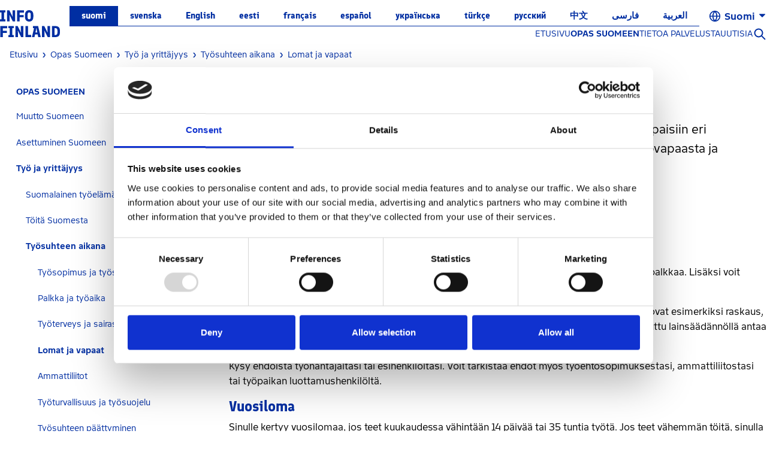

--- FILE ---
content_type: text/html;charset=UTF-8
request_url: https://infofinland.fi/fi/work-and-enterprise/during-employment/holidays-and-leaves
body_size: 31998
content:
































	
		
			<!DOCTYPE html>


































































<html class="" dir="ltr" lang="fi-FI">

<head>
       <title>InfoFinland - Lomat ja vapaat</title>

       <meta content="initial-scale=1.0, width=device-width" name="viewport" />
       <meta charset="UTF-8" />
       <meta name="msapplication-TileColor" content="#da532c">
       <meta name="theme-color" content="#ffffff">

       <meta name="format-detection" content="telephone=no"/>
































<meta content="text/html; charset=UTF-8" http-equiv="content-type" />












<script type="importmap">{"imports":{"react-dom":"/o/frontend-js-react-web/__liferay__/exports/react-dom.js","@clayui/breadcrumb":"/o/frontend-taglib-clay/__liferay__/exports/@clayui$breadcrumb.js","@clayui/form":"/o/frontend-taglib-clay/__liferay__/exports/@clayui$form.js","@clayui/popover":"/o/frontend-taglib-clay/__liferay__/exports/@clayui$popover.js","@clayui/charts":"/o/frontend-taglib-clay/__liferay__/exports/@clayui$charts.js","@clayui/shared":"/o/frontend-taglib-clay/__liferay__/exports/@clayui$shared.js","@clayui/localized-input":"/o/frontend-taglib-clay/__liferay__/exports/@clayui$localized-input.js","@clayui/modal":"/o/frontend-taglib-clay/__liferay__/exports/@clayui$modal.js","@clayui/empty-state":"/o/frontend-taglib-clay/__liferay__/exports/@clayui$empty-state.js","react":"/o/frontend-js-react-web/__liferay__/exports/react.js","@clayui/color-picker":"/o/frontend-taglib-clay/__liferay__/exports/@clayui$color-picker.js","@clayui/navigation-bar":"/o/frontend-taglib-clay/__liferay__/exports/@clayui$navigation-bar.js","@clayui/pagination":"/o/frontend-taglib-clay/__liferay__/exports/@clayui$pagination.js","@clayui/icon":"/o/frontend-taglib-clay/__liferay__/exports/@clayui$icon.js","@clayui/table":"/o/frontend-taglib-clay/__liferay__/exports/@clayui$table.js","@clayui/autocomplete":"/o/frontend-taglib-clay/__liferay__/exports/@clayui$autocomplete.js","@clayui/slider":"/o/frontend-taglib-clay/__liferay__/exports/@clayui$slider.js","@clayui/management-toolbar":"/o/frontend-taglib-clay/__liferay__/exports/@clayui$management-toolbar.js","@clayui/multi-select":"/o/frontend-taglib-clay/__liferay__/exports/@clayui$multi-select.js","@clayui/nav":"/o/frontend-taglib-clay/__liferay__/exports/@clayui$nav.js","@clayui/time-picker":"/o/frontend-taglib-clay/__liferay__/exports/@clayui$time-picker.js","@clayui/provider":"/o/frontend-taglib-clay/__liferay__/exports/@clayui$provider.js","@clayui/upper-toolbar":"/o/frontend-taglib-clay/__liferay__/exports/@clayui$upper-toolbar.js","@clayui/loading-indicator":"/o/frontend-taglib-clay/__liferay__/exports/@clayui$loading-indicator.js","@clayui/panel":"/o/frontend-taglib-clay/__liferay__/exports/@clayui$panel.js","@clayui/drop-down":"/o/frontend-taglib-clay/__liferay__/exports/@clayui$drop-down.js","@clayui/list":"/o/frontend-taglib-clay/__liferay__/exports/@clayui$list.js","@clayui/date-picker":"/o/frontend-taglib-clay/__liferay__/exports/@clayui$date-picker.js","@clayui/label":"/o/frontend-taglib-clay/__liferay__/exports/@clayui$label.js","@clayui/data-provider":"/o/frontend-taglib-clay/__liferay__/exports/@clayui$data-provider.js","@liferay/frontend-js-api/data-set":"/o/frontend-js-dependencies-web/__liferay__/exports/@liferay$js-api$data-set.js","@clayui/core":"/o/frontend-taglib-clay/__liferay__/exports/@clayui$core.js","@liferay/language/":"/o/js/language/","@clayui/pagination-bar":"/o/frontend-taglib-clay/__liferay__/exports/@clayui$pagination-bar.js","@clayui/layout":"/o/frontend-taglib-clay/__liferay__/exports/@clayui$layout.js","@clayui/multi-step-nav":"/o/frontend-taglib-clay/__liferay__/exports/@clayui$multi-step-nav.js","@liferay/frontend-js-api":"/o/frontend-js-dependencies-web/__liferay__/exports/@liferay$js-api.js","@clayui/css":"/o/frontend-taglib-clay/__liferay__/exports/@clayui$css.js","@clayui/toolbar":"/o/frontend-taglib-clay/__liferay__/exports/@clayui$toolbar.js","@clayui/alert":"/o/frontend-taglib-clay/__liferay__/exports/@clayui$alert.js","@clayui/badge":"/o/frontend-taglib-clay/__liferay__/exports/@clayui$badge.js","@clayui/link":"/o/frontend-taglib-clay/__liferay__/exports/@clayui$link.js","@clayui/card":"/o/frontend-taglib-clay/__liferay__/exports/@clayui$card.js","@clayui/progress-bar":"/o/frontend-taglib-clay/__liferay__/exports/@clayui$progress-bar.js","@clayui/tooltip":"/o/frontend-taglib-clay/__liferay__/exports/@clayui$tooltip.js","@clayui/button":"/o/frontend-taglib-clay/__liferay__/exports/@clayui$button.js","@clayui/tabs":"/o/frontend-taglib-clay/__liferay__/exports/@clayui$tabs.js","@clayui/sticker":"/o/frontend-taglib-clay/__liferay__/exports/@clayui$sticker.js"},"scopes":{}}</script><script data-senna-track="temporary">var Liferay = window.Liferay || {};Liferay.Icons = Liferay.Icons || {};Liferay.Icons.controlPanelSpritemap = 'https://infofinland.fi/o/admin-theme/images/clay/icons.svg'; Liferay.Icons.spritemap = 'https://infofinland.fi/o/info-finland-theme/images/clay/icons.svg';</script>
<script data-senna-track="permanent" src="/combo?browserId=chrome&minifierType=js&languageId=fi_FI&t=1768324388327&/o/frontend-js-jquery-web/jquery/jquery.min.js&/o/frontend-js-jquery-web/jquery/init.js&/o/frontend-js-jquery-web/jquery/ajax.js&/o/frontend-js-jquery-web/jquery/bootstrap.bundle.min.js&/o/frontend-js-jquery-web/jquery/collapsible_search.js&/o/frontend-js-jquery-web/jquery/fm.js&/o/frontend-js-jquery-web/jquery/form.js&/o/frontend-js-jquery-web/jquery/popper.min.js&/o/frontend-js-jquery-web/jquery/side_navigation.js" type="text/javascript"></script>
<script data-senna-track="permanent" src="/o/frontend-js-lodash-web/lodash/lodash.js?&mac=xGv7kRzu5bFxjcsHasZrdo3N0+I=&browserId=chrome&languageId=fi_FI&minifierType=js" type="text/javascript"></script>
<script data-senna-track="permanent" src="/o/frontend-js-lodash-web/lodash/util.js?&mac=1z8FTudYeGPp7+ZPj8EsBeGth9c=&browserId=chrome&languageId=fi_FI&minifierType=js" type="text/javascript"></script>
<script data-senna-track="permanent" type="text/javascript">window.Liferay = window.Liferay || {}; window.Liferay.CSP = {nonce: ''};</script>
<link data-senna-track="temporary" href="https://infofinland.fi/work-and-enterprise/during-employment/holidays-and-leaves" rel="canonical" />
<link data-senna-track="temporary" href="https://infofinland.fi/work-and-enterprise/during-employment/holidays-and-leaves" hreflang="sv-SE" rel="alternate" />
<link data-senna-track="temporary" href="https://infofinland.fi/work-and-enterprise/during-employment/holidays-and-leaves" hreflang="es-ES" rel="alternate" />
<link data-senna-track="temporary" href="https://infofinland.fi/work-and-enterprise/during-employment/holidays-and-leaves" hreflang="zh-CN" rel="alternate" />
<link data-senna-track="temporary" href="https://infofinland.fi/work-and-enterprise/during-employment/holidays-and-leaves" hreflang="tr-TR" rel="alternate" />
<link data-senna-track="temporary" href="https://infofinland.fi/work-and-enterprise/during-employment/holidays-and-leaves" hreflang="fi-FI" rel="alternate" />
<link data-senna-track="temporary" href="https://infofinland.fi/work-and-enterprise/during-employment/holidays-and-leaves" hreflang="et-EE" rel="alternate" />
<link data-senna-track="temporary" href="https://infofinland.fi/work-and-enterprise/during-employment/holidays-and-leaves" hreflang="ru-RU" rel="alternate" />
<link data-senna-track="temporary" href="https://infofinland.fi/work-and-enterprise/during-employment/holidays-and-leaves" hreflang="fa-IR" rel="alternate" />
<link data-senna-track="temporary" href="https://infofinland.fi/work-and-enterprise/during-employment/holidays-and-leaves" hreflang="fr-FR" rel="alternate" />
<link data-senna-track="temporary" href="https://infofinland.fi/work-and-enterprise/during-employment/holidays-and-leaves" hreflang="ar-SA" rel="alternate" />
<link data-senna-track="temporary" href="https://infofinland.fi/work-and-enterprise/during-employment/holidays-and-leaves" hreflang="en-US" rel="alternate" />
<link data-senna-track="temporary" href="https://infofinland.fi/work-and-enterprise/during-employment/holidays-and-leaves" hreflang="uk-UA" rel="alternate" />
<link data-senna-track="temporary" href="https://infofinland.fi/work-and-enterprise/during-employment/holidays-and-leaves" hreflang="x-default" rel="alternate" />

<meta property="og:locale" content="fi_FI">
<meta property="og:locale:alternate" content="fi_FI">
<meta property="og:locale:alternate" content="sv_SE">
<meta property="og:locale:alternate" content="en_US">
<meta property="og:locale:alternate" content="et_EE">
<meta property="og:locale:alternate" content="fr_FR">
<meta property="og:locale:alternate" content="es_ES">
<meta property="og:locale:alternate" content="uk_UA">
<meta property="og:locale:alternate" content="tr_TR">
<meta property="og:locale:alternate" content="ru_RU">
<meta property="og:locale:alternate" content="zh_CN">
<meta property="og:locale:alternate" content="fa_IR">
<meta property="og:locale:alternate" content="ar_SA">
<meta property="og:site_name" content="InfoFinland">
<meta property="og:title" content="Lomat ja vapaat - InfoFinland - kotoutuminen.fi">
<meta property="og:type" content="website">
<meta property="og:url" content="https://infofinland.fi/work-and-enterprise/during-employment/holidays-and-leaves">


<link href="https://infofinland.fi/o/info-finland-theme/images/favicon.ico" rel="apple-touch-icon" />
<link href="https://infofinland.fi/o/info-finland-theme/images/favicon.ico" rel="icon" />



<link class="lfr-css-file" data-senna-track="temporary" href="https://infofinland.fi/o/info-finland-theme/css/clay.css?browserId=chrome&amp;themeId=infofinlandfitheme_WAR_infofinlandtheme&amp;minifierType=css&amp;languageId=fi_FI&amp;t=1768556972000" id="liferayAUICSS" rel="stylesheet" type="text/css" />









	<link href="/combo?browserId=chrome&amp;minifierType=css&amp;themeId=infofinlandfitheme_WAR_infofinlandtheme&amp;languageId=fi_FI&amp;com_liferay_journal_content_web_portlet_JournalContentPortlet_INSTANCE_3V7BmXZeWMAL:%2Fo%2Fjournal-content-web%2Fcss%2Fmain.css&amp;com_liferay_portal_search_web_search_bar_portlet_SearchBarPortlet_INSTANCE_templateSearch:%2Fo%2Fportal-search-web%2Fcss%2Fmain.css&amp;com_liferay_site_navigation_menu_web_portlet_SiteNavigationMenuPortlet_INSTANCE_8lgMAli3miZm:%2Fo%2Fsite-navigation-menu-web%2Fcss%2Fmain.css&amp;t=1768556972000" rel="stylesheet" type="text/css"
 data-senna-track="temporary" id="f5c6c6a4" />








<script type="text/javascript" data-senna-track="temporary">
	// <![CDATA[
		var Liferay = Liferay || {};

		Liferay.Browser = {
			acceptsGzip: function() {
				return true;
			},

			

			getMajorVersion: function() {
				return 116.0;
			},

			getRevision: function() {
				return '537.36';
			},
			getVersion: function() {
				return '116.0';
			},

			

			isAir: function() {
				return false;
			},
			isChrome: function() {
				return true;
			},
			isEdge: function() {
				return false;
			},
			isFirefox: function() {
				return false;
			},
			isGecko: function() {
				return true;
			},
			isIe: function() {
				return false;
			},
			isIphone: function() {
				return false;
			},
			isLinux: function() {
				return false;
			},
			isMac: function() {
				return false;
			},
			isMobile: function() {
				return false;
			},
			isMozilla: function() {
				return false;
			},
			isOpera: function() {
				return false;
			},
			isRtf: function() {
				return true;
			},
			isSafari: function() {
				return true;
			},
			isSun: function() {
				return false;
			},
			isWebKit: function() {
				return true;
			},
			isWindows: function() {
				return false;
			}
		};

		Liferay.Data = Liferay.Data || {};

		Liferay.Data.ICONS_INLINE_SVG = true;

		Liferay.Data.NAV_SELECTOR = '#navigation';

		Liferay.Data.NAV_SELECTOR_MOBILE = '#navigationCollapse';

		Liferay.Data.isCustomizationView = function() {
			return false;
		};

		Liferay.Data.notices = [
			
		];

		(function () {
			var available = {};

			var direction = {};

			

				available['fi_FI'] = 'suomi\x20\x28Suomi\x29';
				direction['fi_FI'] = 'ltr';

			

				available['sv_SE'] = 'ruotsi\x20\x28Ruotsi\x29';
				direction['sv_SE'] = 'ltr';

			

				available['en_GB'] = 'englanti\x20\x28Iso-Britannia\x29';
				direction['en_GB'] = 'ltr';

			

				available['en_US'] = 'englanti\x20\x28Yhdysvallat\x29';
				direction['en_US'] = 'ltr';

			

				available['ru_RU'] = 'venäjä\x20\x28Venäjä\x29';
				direction['ru_RU'] = 'ltr';

			

				available['et_EE'] = 'viro\x20\x28Viro\x29';
				direction['et_EE'] = 'ltr';

			

				available['uk_UA'] = 'ukraina\x20\x28Ukraina\x29';
				direction['uk_UA'] = 'ltr';

			

				available['fr_FR'] = 'ranska\x20\x28Ranska\x29';
				direction['fr_FR'] = 'ltr';

			

				available['es_ES'] = 'espanja\x20\x28Espanja\x29';
				direction['es_ES'] = 'ltr';

			

				available['tr_TR'] = 'turkki\x20\x28Turkki\x29';
				direction['tr_TR'] = 'ltr';

			

				available['zh_CN'] = 'kiina\x20\x28Kiina\x29';
				direction['zh_CN'] = 'ltr';

			

				available['fa_IR'] = 'persia\x20\x28Iran\x29';
				direction['fa_IR'] = 'rtl';

			

				available['ar_SA'] = 'arabia\x20\x28Saudi-Arabia\x29';
				direction['ar_SA'] = 'rtl';

			

			Liferay.Language = {
				_cache: {},
				available,
				direction,
				get: function(key) {
					let value = Liferay.Language._cache[key];

					if (value === undefined) {
						value = key;
					}

					return value;
				}
			};
		})();

		var featureFlags = {"LPD-10964":false,"LPS-193884":false,"LPS-178642":false,"LPD-11253":false,"LPS-193005":false,"LPS-187284":false,"LPS-187285":false,"LPD-11377":false,"LPD-10562":false,"LPS-114786":false,"COMMERCE-8087":false,"LPD-13311":false,"LRAC-10757":false,"LPS-180090":false,"LPS-178052":false,"LPS-189856":false,"LPD-21414":false,"LPD-19465":false,"LPS-187436":false,"LPS-185892":false,"LPS-186620":false,"LPS-184404":false,"LPS-198183":false,"LPD-15729":false,"LPS-171364":false,"LPD-6378":false,"LPS-153714":false,"LPS-96845":false,"LPD-11848":false,"LPS-170670":false,"LPS-169981":false,"LPS-153839":false,"LPS-177027":false,"LPD-11003":false,"LPD-19843":false,"LPS-114700":false,"LPS-135430":false,"LPD-36053":false,"LPS-134060":false,"LPS-164563":false,"LPS-122920":false,"LPD-27222":false,"LPS-199086":false,"LPS-203351":false,"LPD-10588":false,"LPD-13778":false,"LPD-11313":false,"LPD-6368":false,"LPD-10701":false,"LPD-10703":false,"LPS-202104":false,"LPD-19955":false,"LPS-187142":false,"LPD-15596":false,"LPD-11232":false,"LPS-196935":false,"LPS-176691":false,"LPS-197909":false,"LPD-21636":false,"LPD-29516":false,"COMMERCE-8949":false,"LPD-25799":false,"LPD-11228":false,"LPD-30087":false,"LPS-153813":false,"LPS-174455":false,"LPD-17809":false,"COMMERCE-13024":false,"LPS-165482":false,"LPS-193551":false,"LPS-197477":false,"LPD-17965":false,"LPS-174816":false,"LPS-186360":false,"LPS-153332":false,"LPS-179669":false,"LPS-174417":false,"LPD-11147":false,"LPD-31212":false,"LPD-18221":false,"LPS-155284":false,"LRAC-15017":false,"LPD-19870":false,"LPS-200108":false,"LPS-159643":false,"LPS-161033":false,"LPS-164948":false,"LPS-188058":false,"LPS-129412":false,"LPD-24498":false,"LPD-21265":false,"LPS-169837":false,"LPD-20379":false,"LPD-20213":false};

		Liferay.FeatureFlags = Object.keys(featureFlags).reduce(
			(acc, key) => ({
				...acc, [key]: featureFlags[key] === 'true' || featureFlags[key] === true
			}), {}
		);

		Liferay.PortletKeys = {
			DOCUMENT_LIBRARY: 'com_liferay_document_library_web_portlet_DLPortlet',
			DYNAMIC_DATA_MAPPING: 'com_liferay_dynamic_data_mapping_web_portlet_DDMPortlet',
			ITEM_SELECTOR: 'com_liferay_item_selector_web_portlet_ItemSelectorPortlet'
		};

		Liferay.PropsValues = {
			JAVASCRIPT_SINGLE_PAGE_APPLICATION_TIMEOUT: 0,
			UPLOAD_SERVLET_REQUEST_IMPL_MAX_SIZE: 104857600
		};

		Liferay.ThemeDisplay = {

			

			
				getLayoutId: function() {
					return '335';
				},

				

				getLayoutRelativeControlPanelURL: function() {
					return '/fi/group/infofinland/~/control_panel/manage';
				},

				getLayoutRelativeURL: function() {
					return '/fi/work-and-enterprise/during-employment/holidays-and-leaves';
				},
				getLayoutURL: function() {
					return 'https://infofinland.fi/fi/work-and-enterprise/during-employment/holidays-and-leaves';
				},
				getParentLayoutId: function() {
					return '262';
				},
				isControlPanel: function() {
					return false;
				},
				isPrivateLayout: function() {
					return 'false';
				},
				isVirtualLayout: function() {
					return false;
				},
			

			getBCP47LanguageId: function() {
				return 'fi-FI';
			},
			getCanonicalURL: function() {

				

				return 'https\x3a\x2f\x2finfofinland\x2efi\x2fwork-and-enterprise\x2fduring-employment\x2fholidays-and-leaves';
			},
			getCDNBaseURL: function() {
				return 'https://infofinland.fi';
			},
			getCDNDynamicResourcesHost: function() {
				return '';
			},
			getCDNHost: function() {
				return '';
			},
			getCompanyGroupId: function() {
				return '2862924';
			},
			getCompanyId: function() {
				return '16843633765032';
			},
			getDefaultLanguageId: function() {
				return 'en_US';
			},
			getDoAsUserIdEncoded: function() {
				return '';
			},
			getLanguageId: function() {
				return 'fi_FI';
			},
			getParentGroupId: function() {
				return '2939139';
			},
			getPathContext: function() {
				return '';
			},
			getPathImage: function() {
				return '/image';
			},
			getPathJavaScript: function() {
				return '/o/frontend-js-web';
			},
			getPathMain: function() {
				return '/fi/c';
			},
			getPathThemeImages: function() {
				return 'https://infofinland.fi/o/info-finland-theme/images';
			},
			getPathThemeRoot: function() {
				return '/o/info-finland-theme';
			},
			getPlid: function() {
				return '2396';
			},
			getPortalURL: function() {
				return 'https://infofinland.fi';
			},
			getRealUserId: function() {
				return '2862899';
			},
			getRemoteAddr: function() {
				return '104.23.225.39';
			},
			getRemoteHost: function() {
				return '104.23.225.39';
			},
			getScopeGroupId: function() {
				return '2939139';
			},
			getScopeGroupIdOrLiveGroupId: function() {
				return '2939139';
			},
			getSessionId: function() {
				return '';
			},
			getSiteAdminURL: function() {
				return 'https://infofinland.fi/group/infofinland/~/control_panel/manage?p_p_lifecycle=0&p_p_state=maximized&p_p_mode=view';
			},
			getSiteGroupId: function() {
				return '2939139';
			},
			getURLControlPanel: function() {
				return '/fi/group/control_panel?refererPlid=2396';
			},
			getURLHome: function() {
				return 'https\x3a\x2f\x2finfofinland\x2efi\x2fweb\x2fguest';
			},
			getUserEmailAddress: function() {
				return '';
			},
			getUserId: function() {
				return '2862899';
			},
			getUserName: function() {
				return '';
			},
			isAddSessionIdToURL: function() {
				return false;
			},
			isImpersonated: function() {
				return false;
			},
			isSignedIn: function() {
				return false;
			},

			isStagedPortlet: function() {
				
					
						return false;
					
				
			},

			isStateExclusive: function() {
				return false;
			},
			isStateMaximized: function() {
				return false;
			},
			isStatePopUp: function() {
				return false;
			}
		};

		var themeDisplay = Liferay.ThemeDisplay;

		Liferay.AUI = {

			

			getCombine: function() {
				return true;
			},
			getComboPath: function() {
				return '/combo/?browserId=chrome&minifierType=&languageId=fi_FI&t=1732797425502&';
			},
			getDateFormat: function() {
				return '%d.%m.%Y';
			},
			getEditorCKEditorPath: function() {
				return '/o/frontend-editor-ckeditor-web';
			},
			getFilter: function() {
				var filter = 'raw';

				
					
						filter = 'min';
					
					

				return filter;
			},
			getFilterConfig: function() {
				var instance = this;

				var filterConfig = null;

				if (!instance.getCombine()) {
					filterConfig = {
						replaceStr: '.js' + instance.getStaticResourceURLParams(),
						searchExp: '\\.js$'
					};
				}

				return filterConfig;
			},
			getJavaScriptRootPath: function() {
				return '/o/frontend-js-web';
			},
			getPortletRootPath: function() {
				return '/html/portlet';
			},
			getStaticResourceURLParams: function() {
				return '?browserId=chrome&minifierType=&languageId=fi_FI&t=1732797425502';
			}
		};

		Liferay.authToken = 'zMhOkekz';

		

		Liferay.currentURL = '\x2ffi\x2fwork-and-enterprise\x2fduring-employment\x2fholidays-and-leaves';
		Liferay.currentURLEncoded = '\x252Ffi\x252Fwork-and-enterprise\x252Fduring-employment\x252Fholidays-and-leaves';
	// ]]>
</script>

<script data-senna-track="temporary" type="text/javascript">window.__CONFIG__= {basePath: '',combine: true, defaultURLParams: null, explainResolutions: false, exposeGlobal: false, logLevel: 'warn', moduleType: 'module', namespace:'Liferay', nonce: '', reportMismatchedAnonymousModules: 'warn', resolvePath: '/o/js_resolve_modules', url: '/combo/?browserId=chrome&minifierType=js&languageId=fi_FI&t=1732797425502&', waitTimeout: 60000};</script><script data-senna-track="permanent" src="/o/frontend-js-loader-modules-extender/loader.js?&mac=9WaMmhziBCkScHZwrrVcOR7VZF4=&browserId=chrome&languageId=fi_FI&minifierType=js" type="text/javascript"></script><script data-senna-track="permanent" src="/combo?browserId=chrome&minifierType=js&languageId=fi_FI&t=1732797425502&/o/frontend-js-aui-web/aui/aui/aui-min.js&/o/frontend-js-aui-web/liferay/modules.js&/o/frontend-js-aui-web/liferay/aui_sandbox.js&/o/frontend-js-aui-web/aui/attribute-base/attribute-base-min.js&/o/frontend-js-aui-web/aui/attribute-complex/attribute-complex-min.js&/o/frontend-js-aui-web/aui/attribute-core/attribute-core-min.js&/o/frontend-js-aui-web/aui/attribute-observable/attribute-observable-min.js&/o/frontend-js-aui-web/aui/attribute-extras/attribute-extras-min.js&/o/frontend-js-aui-web/aui/event-custom-base/event-custom-base-min.js&/o/frontend-js-aui-web/aui/event-custom-complex/event-custom-complex-min.js&/o/frontend-js-aui-web/aui/oop/oop-min.js&/o/frontend-js-aui-web/aui/aui-base-lang/aui-base-lang-min.js&/o/frontend-js-aui-web/liferay/dependency.js&/o/frontend-js-aui-web/liferay/util.js&/o/frontend-js-web/liferay/dom_task_runner.js&/o/frontend-js-web/liferay/events.js&/o/frontend-js-web/liferay/lazy_load.js&/o/frontend-js-web/liferay/liferay.js&/o/frontend-js-web/liferay/global.bundle.js&/o/frontend-js-web/liferay/portlet.js&/o/frontend-js-web/liferay/workflow.js&/o/oauth2-provider-web/js/liferay.js" type="text/javascript"></script>
<script data-senna-track="temporary" type="text/javascript">window.Liferay = Liferay || {}; window.Liferay.OAuth2 = {getAuthorizeURL: function() {return 'https://infofinland.fi/o/oauth2/authorize';}, getBuiltInRedirectURL: function() {return 'https://infofinland.fi/o/oauth2/redirect';}, getIntrospectURL: function() { return 'https://infofinland.fi/o/oauth2/introspect';}, getTokenURL: function() {return 'https://infofinland.fi/o/oauth2/token';}, getUserAgentApplication: function(externalReferenceCode) {return Liferay.OAuth2._userAgentApplications[externalReferenceCode];}, _userAgentApplications: {}}</script><script data-senna-track="temporary" type="text/javascript">try {var MODULE_MAIN='@liferay/frontend-js-react-web@5.0.45/index';var MODULE_PATH='/o/frontend-js-react-web';/**
 * SPDX-FileCopyrightText: (c) 2000 Liferay, Inc. https://liferay.com
 * SPDX-License-Identifier: LGPL-2.1-or-later OR LicenseRef-Liferay-DXP-EULA-2.0.0-2023-06
 */

(function () {
	AUI().applyConfig({
		groups: {
			react: {

				// eslint-disable-next-line
				mainModule: MODULE_MAIN,
			},
		},
	});
})();
} catch(error) {console.error(error);}try {var MODULE_MAIN='@liferay/frontend-js-state-web@1.0.25/index';var MODULE_PATH='/o/frontend-js-state-web';/**
 * SPDX-FileCopyrightText: (c) 2000 Liferay, Inc. https://liferay.com
 * SPDX-License-Identifier: LGPL-2.1-or-later OR LicenseRef-Liferay-DXP-EULA-2.0.0-2023-06
 */

(function () {
	AUI().applyConfig({
		groups: {
			state: {

				// eslint-disable-next-line
				mainModule: MODULE_MAIN,
			},
		},
	});
})();
} catch(error) {console.error(error);}try {var MODULE_MAIN='exportimport-web@5.0.92/index';var MODULE_PATH='/o/exportimport-web';/**
 * SPDX-FileCopyrightText: (c) 2000 Liferay, Inc. https://liferay.com
 * SPDX-License-Identifier: LGPL-2.1-or-later OR LicenseRef-Liferay-DXP-EULA-2.0.0-2023-06
 */

(function () {
	AUI().applyConfig({
		groups: {
			exportimportweb: {
				base: MODULE_PATH + '/js/legacy/',
				combine: Liferay.AUI.getCombine(),
				filter: Liferay.AUI.getFilterConfig(),
				modules: {
					'liferay-export-import-export-import': {
						path: 'main.js',
						requires: [
							'aui-datatype',
							'aui-dialog-iframe-deprecated',
							'aui-modal',
							'aui-parse-content',
							'aui-toggler',
							'liferay-portlet-base',
							'liferay-util-window',
						],
					},
				},
				root: MODULE_PATH + '/js/legacy/',
			},
		},
	});
})();
} catch(error) {console.error(error);}try {var MODULE_MAIN='@liferay/document-library-web@6.0.188/index';var MODULE_PATH='/o/document-library-web';/**
 * SPDX-FileCopyrightText: (c) 2000 Liferay, Inc. https://liferay.com
 * SPDX-License-Identifier: LGPL-2.1-or-later OR LicenseRef-Liferay-DXP-EULA-2.0.0-2023-06
 */

(function () {
	AUI().applyConfig({
		groups: {
			dl: {
				base: MODULE_PATH + '/js/legacy/',
				combine: Liferay.AUI.getCombine(),
				filter: Liferay.AUI.getFilterConfig(),
				modules: {
					'document-library-upload-component': {
						path: 'DocumentLibraryUpload.js',
						requires: [
							'aui-component',
							'aui-data-set-deprecated',
							'aui-overlay-manager-deprecated',
							'aui-overlay-mask-deprecated',
							'aui-parse-content',
							'aui-progressbar',
							'aui-template-deprecated',
							'liferay-search-container',
							'querystring-parse-simple',
							'uploader',
						],
					},
				},
				root: MODULE_PATH + '/js/legacy/',
			},
		},
	});
})();
} catch(error) {console.error(error);}try {var MODULE_MAIN='staging-processes-web@5.0.60/index';var MODULE_PATH='/o/staging-processes-web';/**
 * SPDX-FileCopyrightText: (c) 2000 Liferay, Inc. https://liferay.com
 * SPDX-License-Identifier: LGPL-2.1-or-later OR LicenseRef-Liferay-DXP-EULA-2.0.0-2023-06
 */

(function () {
	AUI().applyConfig({
		groups: {
			stagingprocessesweb: {
				base: MODULE_PATH + '/js/legacy/',
				combine: Liferay.AUI.getCombine(),
				filter: Liferay.AUI.getFilterConfig(),
				modules: {
					'liferay-staging-processes-export-import': {
						path: 'main.js',
						requires: [
							'aui-datatype',
							'aui-dialog-iframe-deprecated',
							'aui-modal',
							'aui-parse-content',
							'aui-toggler',
							'liferay-portlet-base',
							'liferay-util-window',
						],
					},
				},
				root: MODULE_PATH + '/js/legacy/',
			},
		},
	});
})();
} catch(error) {console.error(error);}try {var MODULE_MAIN='contacts-web@5.0.61/index';var MODULE_PATH='/o/contacts-web';/**
 * SPDX-FileCopyrightText: (c) 2000 Liferay, Inc. https://liferay.com
 * SPDX-License-Identifier: LGPL-2.1-or-later OR LicenseRef-Liferay-DXP-EULA-2.0.0-2023-06
 */

(function () {
	AUI().applyConfig({
		groups: {
			contactscenter: {
				base: MODULE_PATH + '/js/legacy/',
				combine: Liferay.AUI.getCombine(),
				filter: Liferay.AUI.getFilterConfig(),
				modules: {
					'liferay-contacts-center': {
						path: 'main.js',
						requires: [
							'aui-io-plugin-deprecated',
							'aui-toolbar',
							'autocomplete-base',
							'datasource-io',
							'json-parse',
							'liferay-portlet-base',
							'liferay-util-window',
						],
					},
				},
				root: MODULE_PATH + '/js/legacy/',
			},
		},
	});
})();
} catch(error) {console.error(error);}try {var MODULE_MAIN='portal-workflow-kaleo-designer-web@5.0.137/index';var MODULE_PATH='/o/portal-workflow-kaleo-designer-web';/**
 * SPDX-FileCopyrightText: (c) 2000 Liferay, Inc. https://liferay.com
 * SPDX-License-Identifier: LGPL-2.1-or-later OR LicenseRef-Liferay-DXP-EULA-2.0.0-2023-06
 */

(function () {
	AUI().applyConfig({
		groups: {
			'kaleo-designer': {
				base: MODULE_PATH + '/designer/js/legacy/',
				combine: Liferay.AUI.getCombine(),
				filter: Liferay.AUI.getFilterConfig(),
				modules: {
					'liferay-kaleo-designer-autocomplete-util': {
						path: 'autocomplete_util.js',
						requires: ['autocomplete', 'autocomplete-highlighters'],
					},
					'liferay-kaleo-designer-definition-diagram-controller': {
						path: 'definition_diagram_controller.js',
						requires: [
							'liferay-kaleo-designer-field-normalizer',
							'liferay-kaleo-designer-utils',
						],
					},
					'liferay-kaleo-designer-dialogs': {
						path: 'dialogs.js',
						requires: ['liferay-util-window'],
					},
					'liferay-kaleo-designer-editors': {
						path: 'editors.js',
						requires: [
							'aui-ace-editor',
							'aui-ace-editor-mode-xml',
							'aui-base',
							'aui-datatype',
							'aui-node',
							'liferay-kaleo-designer-autocomplete-util',
							'liferay-kaleo-designer-utils',
						],
					},
					'liferay-kaleo-designer-field-normalizer': {
						path: 'field_normalizer.js',
						requires: ['liferay-kaleo-designer-remote-services'],
					},
					'liferay-kaleo-designer-nodes': {
						path: 'nodes.js',
						requires: [
							'aui-datatable',
							'aui-datatype',
							'aui-diagram-builder',
							'liferay-kaleo-designer-editors',
							'liferay-kaleo-designer-utils',
						],
					},
					'liferay-kaleo-designer-remote-services': {
						path: 'remote_services.js',
						requires: ['aui-io'],
					},
					'liferay-kaleo-designer-templates': {
						path: 'templates.js',
						requires: ['aui-tpl-snippets-deprecated'],
					},
					'liferay-kaleo-designer-utils': {
						path: 'utils.js',
						requires: [],
					},
					'liferay-kaleo-designer-xml-definition': {
						path: 'xml_definition.js',
						requires: [
							'aui-base',
							'aui-component',
							'dataschema-xml',
							'datatype-xml',
						],
					},
					'liferay-kaleo-designer-xml-definition-serializer': {
						path: 'xml_definition_serializer.js',
						requires: ['escape', 'liferay-kaleo-designer-xml-util'],
					},
					'liferay-kaleo-designer-xml-util': {
						path: 'xml_util.js',
						requires: ['aui-base'],
					},
					'liferay-portlet-kaleo-designer': {
						path: 'main.js',
						requires: [
							'aui-ace-editor',
							'aui-ace-editor-mode-xml',
							'aui-tpl-snippets-deprecated',
							'dataschema-xml',
							'datasource',
							'datatype-xml',
							'event-valuechange',
							'io-form',
							'liferay-kaleo-designer-autocomplete-util',
							'liferay-kaleo-designer-editors',
							'liferay-kaleo-designer-nodes',
							'liferay-kaleo-designer-remote-services',
							'liferay-kaleo-designer-utils',
							'liferay-kaleo-designer-xml-util',
							'liferay-util-window',
						],
					},
				},
				root: MODULE_PATH + '/designer/js/legacy/',
			},
		},
	});
})();
} catch(error) {console.error(error);}try {var MODULE_MAIN='frontend-js-components-web@2.0.72/index';var MODULE_PATH='/o/frontend-js-components-web';/**
 * SPDX-FileCopyrightText: (c) 2000 Liferay, Inc. https://liferay.com
 * SPDX-License-Identifier: LGPL-2.1-or-later OR LicenseRef-Liferay-DXP-EULA-2.0.0-2023-06
 */

(function () {
	AUI().applyConfig({
		groups: {
			components: {

				// eslint-disable-next-line
				mainModule: MODULE_MAIN,
			},
		},
	});
})();
} catch(error) {console.error(error);}try {var MODULE_MAIN='portal-search-web@6.0.139/index';var MODULE_PATH='/o/portal-search-web';/**
 * SPDX-FileCopyrightText: (c) 2000 Liferay, Inc. https://liferay.com
 * SPDX-License-Identifier: LGPL-2.1-or-later OR LicenseRef-Liferay-DXP-EULA-2.0.0-2023-06
 */

(function () {
	AUI().applyConfig({
		groups: {
			search: {
				base: MODULE_PATH + '/js/',
				combine: Liferay.AUI.getCombine(),
				filter: Liferay.AUI.getFilterConfig(),
				modules: {
					'liferay-search-date-facet': {
						path: 'date_facet.js',
						requires: ['aui-form-validator'],
					},
				},
				root: MODULE_PATH + '/js/',
			},
		},
	});
})();
} catch(error) {console.error(error);}try {var MODULE_MAIN='frontend-editor-alloyeditor-web@5.0.51/index';var MODULE_PATH='/o/frontend-editor-alloyeditor-web';/**
 * SPDX-FileCopyrightText: (c) 2000 Liferay, Inc. https://liferay.com
 * SPDX-License-Identifier: LGPL-2.1-or-later OR LicenseRef-Liferay-DXP-EULA-2.0.0-2023-06
 */

(function () {
	AUI().applyConfig({
		groups: {
			alloyeditor: {
				base: MODULE_PATH + '/js/legacy/',
				combine: Liferay.AUI.getCombine(),
				filter: Liferay.AUI.getFilterConfig(),
				modules: {
					'liferay-alloy-editor': {
						path: 'alloyeditor.js',
						requires: [
							'aui-component',
							'liferay-portlet-base',
							'timers',
						],
					},
					'liferay-alloy-editor-source': {
						path: 'alloyeditor_source.js',
						requires: [
							'aui-debounce',
							'liferay-fullscreen-source-editor',
							'liferay-source-editor',
							'plugin',
						],
					},
				},
				root: MODULE_PATH + '/js/legacy/',
			},
		},
	});
})();
} catch(error) {console.error(error);}try {var MODULE_MAIN='dynamic-data-mapping-web@5.0.108/index';var MODULE_PATH='/o/dynamic-data-mapping-web';/**
 * SPDX-FileCopyrightText: (c) 2000 Liferay, Inc. https://liferay.com
 * SPDX-License-Identifier: LGPL-2.1-or-later OR LicenseRef-Liferay-DXP-EULA-2.0.0-2023-06
 */

(function () {
	const LiferayAUI = Liferay.AUI;

	AUI().applyConfig({
		groups: {
			ddm: {
				base: MODULE_PATH + '/js/legacy/',
				combine: Liferay.AUI.getCombine(),
				filter: LiferayAUI.getFilterConfig(),
				modules: {
					'liferay-ddm-form': {
						path: 'ddm_form.js',
						requires: [
							'aui-base',
							'aui-datatable',
							'aui-datatype',
							'aui-image-viewer',
							'aui-parse-content',
							'aui-set',
							'aui-sortable-list',
							'json',
							'liferay-form',
							'liferay-map-base',
							'liferay-translation-manager',
							'liferay-util-window',
						],
					},
					'liferay-portlet-dynamic-data-mapping': {
						condition: {
							trigger: 'liferay-document-library',
						},
						path: 'main.js',
						requires: [
							'arraysort',
							'aui-form-builder-deprecated',
							'aui-form-validator',
							'aui-map',
							'aui-text-unicode',
							'json',
							'liferay-menu',
							'liferay-translation-manager',
							'liferay-util-window',
							'text',
						],
					},
					'liferay-portlet-dynamic-data-mapping-custom-fields': {
						condition: {
							trigger: 'liferay-document-library',
						},
						path: 'custom_fields.js',
						requires: ['liferay-portlet-dynamic-data-mapping'],
					},
				},
				root: MODULE_PATH + '/js/legacy/',
			},
		},
	});
})();
} catch(error) {console.error(error);}try {var MODULE_MAIN='calendar-web@5.0.98/index';var MODULE_PATH='/o/calendar-web';/**
 * SPDX-FileCopyrightText: (c) 2000 Liferay, Inc. https://liferay.com
 * SPDX-License-Identifier: LGPL-2.1-or-later OR LicenseRef-Liferay-DXP-EULA-2.0.0-2023-06
 */

(function () {
	AUI().applyConfig({
		groups: {
			calendar: {
				base: MODULE_PATH + '/js/legacy/',
				combine: Liferay.AUI.getCombine(),
				filter: Liferay.AUI.getFilterConfig(),
				modules: {
					'liferay-calendar-a11y': {
						path: 'calendar_a11y.js',
						requires: ['calendar'],
					},
					'liferay-calendar-container': {
						path: 'calendar_container.js',
						requires: [
							'aui-alert',
							'aui-base',
							'aui-component',
							'liferay-portlet-base',
						],
					},
					'liferay-calendar-date-picker-sanitizer': {
						path: 'date_picker_sanitizer.js',
						requires: ['aui-base'],
					},
					'liferay-calendar-interval-selector': {
						path: 'interval_selector.js',
						requires: ['aui-base', 'liferay-portlet-base'],
					},
					'liferay-calendar-interval-selector-scheduler-event-link': {
						path: 'interval_selector_scheduler_event_link.js',
						requires: ['aui-base', 'liferay-portlet-base'],
					},
					'liferay-calendar-list': {
						path: 'calendar_list.js',
						requires: [
							'aui-template-deprecated',
							'liferay-scheduler',
						],
					},
					'liferay-calendar-message-util': {
						path: 'message_util.js',
						requires: ['liferay-util-window'],
					},
					'liferay-calendar-recurrence-converter': {
						path: 'recurrence_converter.js',
						requires: [],
					},
					'liferay-calendar-recurrence-dialog': {
						path: 'recurrence.js',
						requires: [
							'aui-base',
							'liferay-calendar-recurrence-util',
						],
					},
					'liferay-calendar-recurrence-util': {
						path: 'recurrence_util.js',
						requires: ['aui-base', 'liferay-util-window'],
					},
					'liferay-calendar-reminders': {
						path: 'calendar_reminders.js',
						requires: ['aui-base'],
					},
					'liferay-calendar-remote-services': {
						path: 'remote_services.js',
						requires: [
							'aui-base',
							'aui-component',
							'liferay-calendar-util',
							'liferay-portlet-base',
						],
					},
					'liferay-calendar-session-listener': {
						path: 'session_listener.js',
						requires: ['aui-base', 'liferay-scheduler'],
					},
					'liferay-calendar-simple-color-picker': {
						path: 'simple_color_picker.js',
						requires: ['aui-base', 'aui-template-deprecated'],
					},
					'liferay-calendar-simple-menu': {
						path: 'simple_menu.js',
						requires: [
							'aui-base',
							'aui-template-deprecated',
							'event-outside',
							'event-touch',
							'widget-modality',
							'widget-position',
							'widget-position-align',
							'widget-position-constrain',
							'widget-stack',
							'widget-stdmod',
						],
					},
					'liferay-calendar-util': {
						path: 'calendar_util.js',
						requires: [
							'aui-datatype',
							'aui-io',
							'aui-scheduler',
							'aui-toolbar',
							'autocomplete',
							'autocomplete-highlighters',
						],
					},
					'liferay-scheduler': {
						path: 'scheduler.js',
						requires: [
							'async-queue',
							'aui-datatype',
							'aui-scheduler',
							'dd-plugin',
							'liferay-calendar-a11y',
							'liferay-calendar-message-util',
							'liferay-calendar-recurrence-converter',
							'liferay-calendar-recurrence-util',
							'liferay-calendar-util',
							'liferay-scheduler-event-recorder',
							'liferay-scheduler-models',
							'promise',
							'resize-plugin',
						],
					},
					'liferay-scheduler-event-recorder': {
						path: 'scheduler_event_recorder.js',
						requires: [
							'dd-plugin',
							'liferay-calendar-util',
							'resize-plugin',
						],
					},
					'liferay-scheduler-models': {
						path: 'scheduler_models.js',
						requires: [
							'aui-datatype',
							'dd-plugin',
							'liferay-calendar-util',
						],
					},
				},
				root: MODULE_PATH + '/js/legacy/',
			},
		},
	});
})();
} catch(error) {console.error(error);}</script>




<script type="text/javascript" data-senna-track="temporary">
	// <![CDATA[
		
			
				
		

		
	// ]]>
</script>





	
		

			

			
		
		



	
		

			

			
		
		



	
		

			

			
				<script id="Cookiebot" src="https://consent.cookiebot.com/uc.js" data-cbid="7bd9e634-f3c2-40e6-9785-03c7e05843ef" data-blockingmode="auto" type="text/javascript"></script>


<!-- Matomo Tag Manager -->
<script>
  var _mtm = window._mtm = window._mtm || [];
  _mtm.push({'mtm.startTime': (new Date().getTime()), 'event': 'mtm.Start'});
  (function() {
    var d=document, g=d.createElement('script'), s=d.getElementsByTagName('script')[0];
    g.async=true; g.src='https://analytiikka.tyomarkkinatori.fi/js/container_pMVrv8c1.js'; s.parentNode.insertBefore(g,s);
  })();
</script>
<!-- End Matomo Tag Manager -->
			
		
	












	



















<link class="lfr-css-file" data-senna-track="temporary" href="https://infofinland.fi/o/info-finland-theme/css/main.css?browserId=chrome&amp;themeId=infofinlandfitheme_WAR_infofinlandtheme&amp;minifierType=css&amp;languageId=fi_FI&amp;t=1768556972000" id="liferayThemeCSS" rel="stylesheet" type="text/css" />








	<style data-senna-track="temporary" type="text/css">

		

			

		

			

		

			

		

			

		

			

		

			

		

			

		

			

		

			

		

			

		

			

		

			

		

			

		

			

		

	</style>


<style data-senna-track="temporary" type="text/css">
</style>












<script type="text/javascript">
Liferay.on(
	'ddmFieldBlur', function(event) {
		if (window.Analytics) {
			Analytics.send(
				'fieldBlurred',
				'Form',
				{
					fieldName: event.fieldName,
					focusDuration: event.focusDuration,
					formId: event.formId,
					formPageTitle: event.formPageTitle,
					page: event.page,
					title: event.title
				}
			);
		}
	}
);

Liferay.on(
	'ddmFieldFocus', function(event) {
		if (window.Analytics) {
			Analytics.send(
				'fieldFocused',
				'Form',
				{
					fieldName: event.fieldName,
					formId: event.formId,
					formPageTitle: event.formPageTitle,
					page: event.page,
					title:event.title
				}
			);
		}
	}
);

Liferay.on(
	'ddmFormPageShow', function(event) {
		if (window.Analytics) {
			Analytics.send(
				'pageViewed',
				'Form',
				{
					formId: event.formId,
					formPageTitle: event.formPageTitle,
					page: event.page,
					title: event.title
				}
			);
		}
	}
);

Liferay.on(
	'ddmFormSubmit', function(event) {
		if (window.Analytics) {
			Analytics.send(
				'formSubmitted',
				'Form',
				{
					formId: event.formId,
					title: event.title
				}
			);
		}
	}
);

Liferay.on(
	'ddmFormView', function(event) {
		if (window.Analytics) {
			Analytics.send(
				'formViewed',
				'Form',
				{
					formId: event.formId,
					title: event.title
				}
			);
		}
	}
);

</script><script>

</script>















<script type="text/javascript" data-senna-track="temporary">
	if (window.Analytics) {
		window._com_liferay_document_library_analytics_isViewFileEntry = false;
	}
</script>










       <link rel="preconnect" href="https://fonts.googleapis.com">
       <link rel="preconnect" href="https://fonts.gstatic.com" crossorigin>

       <link href="https://fonts.googleapis.com/css2?family=Finlandica:wght@400;500;700&display=swap" rel="stylesheet">


    <link
            rel="apple-touch-icon"
            sizes="180x180"
            data-senna-track="temporary"
            href="https://infofinland.fi/o/info-finland-theme/images/logo/logo-blue.svg"
    >

    <link
            rel="icon"
            type="image/svg+xml"
            sizes="32x32"
            data-senna-track="temporary"
            href="https://infofinland.fi/o/info-finland-theme/images/logo/logo-blue.svg"
    >

    <link
            rel="icon"
            type="image/svg+xml"
            sizes="16x16"
            data-senna-track="temporary"
            href="https://infofinland.fi/o/info-finland-theme/images/logo/logo-blue.svg"
    >

    <link
            rel="manifest"
            data-senna-track="temporary"
            href="https://infofinland.fi/o/info-finland-theme/images/favicon/site.webmanifest"
    >

    <link
            rel="mask-icon"
            data-senna-track="temporary"
            href="https://infofinland.fi/o/info-finland-theme/images/logo/logo-blue.svg"
            color="#5bbad5"
    >

    <link
            rel="stylesheet"
            href="https://use.fontawesome.com/releases/v5.15.4/css/all.css"
            integrity="sha384-DyZ88mC6Up2uqS4h/KRgHuoeGwBcD4Ng9SiP4dIRy0EXTlnuz47vAwmeGwVChigm"
            crossorigin="anonymous"
            data-senna-track="temporary"
    >

    <script src="https://infofinland.fi/o/info-finland-theme/js/mobile-menu.js"></script>
    <script src="https://infofinland.fi/o/info-finland-theme/js/utils.js"></script>

</head>

<body class="">














































	<nav aria-label="Pikalinkit" class="bg-dark cadmin quick-access-nav text-center text-white" id="bmvi_quickAccessNav">
		
			
				<a class="d-block p-2 sr-only sr-only-focusable text-reset" href="#main-content">
		Siirry pääsisältöön
	</a>
			
			
	</nav>










































































    <div class="d-flex flex-column min-vh-100">
        <div class="d-flex flex-column flex-fill" id="wrapper">
            <noscript>
                <div class="alert">
                    <div class="if-container">
                        <div class="title bold">
if-noscript                        </div>
                    </div>
                </div>
            </noscript>
<header id="banner" role="banner" class="sticky-top bg-white">
    <div class="d-flex row no-gutters main-row">
        <div class="col-auto my-auto logo-col">
<style>
    .logo-container img {
        width: 100px;
        @media (max-width: 990px) {
            width: 80px;
        }
    }
</style>

<a href="/fi" role="link" tabindex="0" aria-label="Mene kotisivulle" class="logo-container">
    <img class="img-fluid" alt="logo-blue" src="https://infofinland.fi/o/info-finland-theme/images/logo/logo-blue.svg">
</a>
        </div>
        <div class="col my-auto">
            <div class="row no-gutters top-row">
                <div class="col language-selector-col d-flex">

<nav class="language-selector" aria-label="Kielivalinta">
    <ul class="language-selector-desktop list-inline w-100">
            <li class="active"
                lang="fi_FI">
                <a href="#!" onclick="redirect('\/fi/work-and-enterprise/during-employment/holidays-and-leaves', 'fi')">
                        suomi
                </a>
            </li>
            <li class=""
                lang="sv_SE">
                <a href="#!" onclick="redirect('\/sv/work-and-enterprise/during-employment/holidays-and-leaves', 'sv')">
                        svenska
                </a>
            </li>
            <li class=""
                lang="en_US">
                <a href="#!" onclick="redirect('\/en/work-and-enterprise/during-employment/holidays-and-leaves', 'en')">
                        English
                </a>
            </li>
            <li class=""
                lang="et_EE">
                <a href="#!" onclick="redirect('\/et/work-and-enterprise/during-employment/holidays-and-leaves', 'et')">
                        eesti
                </a>
            </li>
            <li class=""
                lang="fr_FR">
                <a href="#!" onclick="redirect('\/fr/work-and-enterprise/during-employment/holidays-and-leaves', 'fr')">
                        français
                </a>
            </li>
            <li class=""
                lang="es_ES">
                <a href="#!" onclick="redirect('\/es/work-and-enterprise/during-employment/holidays-and-leaves', 'es')">
                        español
                </a>
            </li>
            <li class=""
                lang="uk_UA">
                <a href="#!" onclick="redirect('\/uk/work-and-enterprise/during-employment/holidays-and-leaves', 'uk')">
                        українська
                </a>
            </li>
            <li class=""
                lang="tr_TR">
                <a href="#!" onclick="redirect('\/tr/work-and-enterprise/during-employment/holidays-and-leaves', 'tr')">
                        Türkçe
                </a>
            </li>
            <li class=""
                lang="ru_RU">
                <a href="#!" onclick="redirect('\/ru/work-and-enterprise/during-employment/holidays-and-leaves', 'ru')">
                        русский
                </a>
            </li>
            <li class=""
                lang="zh_CN">
                <a href="#!" onclick="redirect('\/zh/work-and-enterprise/during-employment/holidays-and-leaves', 'zh')">
                        中文
                </a>
            </li>
            <li class=""
                lang="fa_IR">
                <a href="#!" onclick="redirect('\/fa/work-and-enterprise/during-employment/holidays-and-leaves', 'fa')">
                        فارسی
                </a>
            </li>
            <li class=""
                lang="ar_SA">
                <a href="#!" onclick="redirect('\/ar/work-and-enterprise/during-employment/holidays-and-leaves', 'ar')">
                        العربية
                </a>
            </li>
    </ul>
</nav>
<div class="language-selector-mobile">
    <button class="language-selector-button d-flex" aria-expanded="false" data-cc-for-menu="#languageSelectMobileMenu">
        <span class="if if-globe"></span>
        <span>    Suomi
</span>
<svg class="lexicon-icon lexicon-icon-caret-bottom" role="presentation" viewBox="0 0 512 512" ><use xlink:href="https://infofinland.fi/o/info-finland-theme/images/clay/icons.svg#caret-bottom" /></svg>    </button>
</div>
<div class="mobile-menu" id="languageSelectMobileMenu">
    <div class="mobile-menu-close">
        <button class="mobile-menu-close-btn">
            &times;
        </button>
    </div>
    <div class="mobile-menu-body p-3">
        <ul class="lang-list w-100">
                <li class="lang-item active"
                    lang="fi_FI">
                    <a href="#!" onclick="redirect('\/fi/work-and-enterprise/during-employment/holidays-and-leaves', 'fi')">
                        SUOMI
                    </a>
                </li>
                <li class="lang-item "
                    lang="sv_SE">
                    <a href="#!" onclick="redirect('\/sv/work-and-enterprise/during-employment/holidays-and-leaves', 'sv')">
                        SVENSKA
                    </a>
                </li>
                <li class="lang-item "
                    lang="en_US">
                    <a href="#!" onclick="redirect('\/en/work-and-enterprise/during-employment/holidays-and-leaves', 'en')">
                        ENGLISH
                    </a>
                </li>
                <li class="lang-item "
                    lang="et_EE">
                    <a href="#!" onclick="redirect('\/et/work-and-enterprise/during-employment/holidays-and-leaves', 'et')">
                        EESTI
                    </a>
                </li>
                <li class="lang-item "
                    lang="fr_FR">
                    <a href="#!" onclick="redirect('\/fr/work-and-enterprise/during-employment/holidays-and-leaves', 'fr')">
                        FRANÇAIS
                    </a>
                </li>
                <li class="lang-item "
                    lang="es_ES">
                    <a href="#!" onclick="redirect('\/es/work-and-enterprise/during-employment/holidays-and-leaves', 'es')">
                        ESPAÑOL
                    </a>
                </li>
                <li class="lang-item "
                    lang="uk_UA">
                    <a href="#!" onclick="redirect('\/uk/work-and-enterprise/during-employment/holidays-and-leaves', 'uk')">
                        УКРАЇНСЬКА
                    </a>
                </li>
                <li class="lang-item "
                    lang="tr_TR">
                    <a href="#!" onclick="redirect('\/tr/work-and-enterprise/during-employment/holidays-and-leaves', 'tr')">
                        TÜRKÇE
                    </a>
                </li>
                <li class="lang-item "
                    lang="ru_RU">
                    <a href="#!" onclick="redirect('\/ru/work-and-enterprise/during-employment/holidays-and-leaves', 'ru')">
                        РУССКИЙ
                    </a>
                </li>
                <li class="lang-item "
                    lang="zh_CN">
                    <a href="#!" onclick="redirect('\/zh/work-and-enterprise/during-employment/holidays-and-leaves', 'zh')">
                        中文
                    </a>
                </li>
                <li class="lang-item "
                    lang="fa_IR">
                    <a href="#!" onclick="redirect('\/fa/work-and-enterprise/during-employment/holidays-and-leaves', 'fa')">
                        فارسی
                    </a>
                </li>
                <li class="lang-item "
                    lang="ar_SA">
                    <a href="#!" onclick="redirect('\/ar/work-and-enterprise/during-employment/holidays-and-leaves', 'ar')">
                        العربية
                    </a>
                </li>
        </ul>
    </div>
</div>
<script>
    redirect = (url, locale) => {
        const currentLocale = "fi_FI";
        const sessionLocale = sessionStorage.getItem("locale")
        if (sessionLocale !== currentLocale) {
            sessionStorage.setItem("locale", currentLocale)
            sessionStorage.setItem("scroll-position-y", window.scrollY + "")
        }

        if(!"/fi/work-and-enterprise/during-employment/holidays-and-leaves".includes("/w/")){
            window.location.href = url
        }else{
            window.location.href = addOrReplaceLocale("/fi/work-and-enterprise/during-employment/holidays-and-leaves", locale)
        }

    }

    function addOrReplaceLocale(url, locale) {
        return url
            .replace(/\/[a-z]{2}(?=\/w\/)/, "")
            .replace(/\/[a-z]{2}(?=\/w\/)/, '/'+locale)
            .replace(/\/w\//, '/'+locale+'/w/');
    }

</script>

                </div>
                <div class="col-auto mobile-menu-col">

<script>
    window.navItems = [
    {
    "name": "Etusivu",
    "url": "https://infofinland.fi/fi/home",
    "selected": false,
    "layoutId":"176",
    "parentLayoutId": null,
    "children": [
    ]
    }
        , 
    {
    "name": "Opas Suomeen",
    "url": "https://infofinland.fi/fi/guide-to-finland",
    "selected": true,
    "layoutId":"177",
    "parentLayoutId": null,
    "children": [
    {
    "name": "Muutto Suomeen",
    "url": "https://infofinland.fi/fi/moving-to-finland",
    "selected": false,
    "layoutId":"183",
    "parentLayoutId": "177",
    "children": [
    {
    "name": "EU-kansalaiset",
    "url": "https://infofinland.fi/fi/moving-to-finland/eu-citizens",
    "selected": false,
    "layoutId":"224",
    "parentLayoutId": "183",
    "children": [
    {
    "name": "EU-kansalaisen oleskeluoikeuden rekisteröinti",
    "url": "https://infofinland.fi/fi/moving-to-finland/eu-citizens/registration-of-an-eu-citizens-right-of-residence",
    "selected": false,
    "layoutId":"287",
    "parentLayoutId": "224",
    "children": [
    ]
    }
        
    ]
    }
        ,
    {
    "name": "Muut kuin EU-kansalaiset",
    "url": "https://infofinland.fi/fi/moving-to-finland/non-eu-citizens",
    "selected": false,
    "layoutId":"226",
    "parentLayoutId": "183",
    "children": [
    {
    "name": "Töihin Suomeen",
    "url": "https://infofinland.fi/fi/moving-to-finland/non-eu-citizens/work-in-finland",
    "selected": false,
    "layoutId":"295",
    "parentLayoutId": "226",
    "children": [
    ]
    }
        ,
    {
    "name": "Yrittäjäksi Suomeen",
    "url": "https://infofinland.fi/fi/moving-to-finland/non-eu-citizens/entrepreneur-in-finland",
    "selected": false,
    "layoutId":"299",
    "parentLayoutId": "226",
    "children": [
    ]
    }
        ,
    {
    "name": "Opiskelemaan Suomeen",
    "url": "https://infofinland.fi/fi/moving-to-finland/non-eu-citizens/study-in-finland",
    "selected": false,
    "layoutId":"290",
    "parentLayoutId": "226",
    "children": [
    ]
    }
        ,
    {
    "name": "Perheenjäsen Suomessa",
    "url": "https://infofinland.fi/fi/moving-to-finland/non-eu-citizens/family-member-in-finland",
    "selected": false,
    "layoutId":"292",
    "parentLayoutId": "226",
    "children": [
    ]
    }
        ,
    {
    "name": "Oleskelulupa puolisolle",
    "url": "https://infofinland.fi/fi/moving-to-finland/non-eu-citizens/residence-permit-for-a-spouse",
    "selected": false,
    "layoutId":"298",
    "parentLayoutId": "226",
    "children": [
    ]
    }
        ,
    {
    "name": "Turvapaikka Suomesta",
    "url": "https://infofinland.fi/fi/moving-to-finland/non-eu-citizens/asylum-in-finland",
    "selected": false,
    "layoutId":"294",
    "parentLayoutId": "226",
    "children": [
    ]
    }
        ,
    {
    "name": "Tilapäinen suojelu Suomessa",
    "url": "https://infofinland.fi/fi/moving-to-finland/non-eu-citizens/temporary-protection-in-finland",
    "selected": false,
    "layoutId":"303",
    "parentLayoutId": "226",
    "children": [
    ]
    }
        ,
    {
    "name": "Kiintiöpakolaisena Suomeen",
    "url": "https://infofinland.fi/fi/moving-to-finland/non-eu-citizens/quota-refugees-to-finland",
    "selected": false,
    "layoutId":"297",
    "parentLayoutId": "226",
    "children": [
    ]
    }
        ,
    {
    "name": "Paluumuutto Suomeen",
    "url": "https://infofinland.fi/fi/moving-to-finland/non-eu-citizens/remigration-to-finland",
    "selected": false,
    "layoutId":"291",
    "parentLayoutId": "226",
    "children": [
    ]
    }
        ,
    {
    "name": "Lyhyt oleskelu Suomessa",
    "url": "https://infofinland.fi/fi/moving-to-finland/non-eu-citizens/a-short-stay-in-finland",
    "selected": false,
    "layoutId":"301",
    "parentLayoutId": "226",
    "children": [
    ]
    }
        ,
    {
    "name": "Jatkolupa",
    "url": "https://infofinland.fi/fi/moving-to-finland/non-eu-citizens/residence-permit-extension",
    "selected": false,
    "layoutId":"302",
    "parentLayoutId": "226",
    "children": [
    ]
    }
        ,
    {
    "name": "Jos Suomessa oleskelusi syy muuttuu",
    "url": "https://infofinland.fi/fi/moving-to-finland/non-eu-citizens/if-the-reason-for-your-residence-in-finland-changes",
    "selected": false,
    "layoutId":"300",
    "parentLayoutId": "226",
    "children": [
    ]
    }
        ,
    {
    "name": "Pysyvä oleskelulupa",
    "url": "https://infofinland.fi/fi/moving-to-finland/non-eu-citizens/permanent-residence-permit",
    "selected": false,
    "layoutId":"296",
    "parentLayoutId": "226",
    "children": [
    ]
    }
        ,
    {
    "name": "Oleskelulupaongelmat",
    "url": "https://infofinland.fi/fi/moving-to-finland/non-eu-citizens/residence-permit-problems",
    "selected": false,
    "layoutId":"304",
    "parentLayoutId": "226",
    "children": [
    ]
    }
        ,
    {
    "name": "Kielteinen oleskelulupapäätös",
    "url": "https://infofinland.fi/fi/moving-to-finland/non-eu-citizens/negative-residence-permit-decision",
    "selected": false,
    "layoutId":"288",
    "parentLayoutId": "226",
    "children": [
    ]
    }
        ,
    {
    "name": "Voinko menettää oleskeluluvan?",
    "url": "https://infofinland.fi/fi/moving-to-finland/non-eu-citizens/can-i-lose-my-residence-permit",
    "selected": false,
    "layoutId":"293",
    "parentLayoutId": "226",
    "children": [
    ]
    }
        ,
    {
    "name": "Suomessa ilman oleskelulupaa",
    "url": "https://infofinland.fi/fi/moving-to-finland/non-eu-citizens/in-finland-without-a-residence-permit",
    "selected": false,
    "layoutId":"289",
    "parentLayoutId": "226",
    "children": [
    ]
    }
        
    ]
    }
        ,
    {
    "name": "Pohjoismaiden kansalaiset",
    "url": "https://infofinland.fi/fi/moving-to-finland/nordic-citizens",
    "selected": false,
    "layoutId":"225",
    "parentLayoutId": "183",
    "children": [
    ]
    }
        ,
    {
    "name": "Asukkaaksi rekisteröityminen",
    "url": "https://infofinland.fi/fi/moving-to-finland/registering-as-a-resident",
    "selected": false,
    "layoutId":"227",
    "parentLayoutId": "183",
    "children": [
    {
    "name": "Kotikunta Suomessa",
    "url": "https://infofinland.fi/fi/moving-to-finland/registering-as-a-resident/municipality-of-residence-in-finland",
    "selected": false,
    "layoutId":"305",
    "parentLayoutId": "227",
    "children": [
    ]
    }
        
    ]
    }
        ,
    {
    "name": "Suomeen muuttajan muistilista",
    "url": "https://infofinland.fi/fi/moving-to-finland/moving-to-finland-checklist",
    "selected": false,
    "layoutId":"223",
    "parentLayoutId": "183",
    "children": [
    ]
    }
        
    ]
    }
        ,
    {
    "name": "Asettuminen Suomeen",
    "url": "https://infofinland.fi/fi/settling-in-finland",
    "selected": false,
    "layoutId":"188",
    "parentLayoutId": "177",
    "children": [
    {
    "name": "Kotoutuminen Suomeen",
    "url": "https://infofinland.fi/fi/settling-in-finland/integration-into-finland",
    "selected": false,
    "layoutId":"271",
    "parentLayoutId": "188",
    "children": [
    ]
    }
        ,
    {
    "name": "Arkielämä Suomessa",
    "url": "https://infofinland.fi/fi/settling-in-finland/everyday-life-in-finland",
    "selected": false,
    "layoutId":"268",
    "parentLayoutId": "188",
    "children": [
    ]
    }
        ,
    {
    "name": "Hintataso Suomessa",
    "url": "https://infofinland.fi/fi/settling-in-finland/cost-of-living-in-finland",
    "selected": false,
    "layoutId":"266",
    "parentLayoutId": "188",
    "children": [
    {
    "name": "Taloudelliset ongelmat",
    "url": "https://infofinland.fi/fi/settling-in-finland/cost-of-living-in-finland/financial-problems",
    "selected": false,
    "layoutId":"340",
    "parentLayoutId": "266",
    "children": [
    ]
    }
        
    ]
    }
        ,
    {
    "name": "Tarvitsetko tulkkia?",
    "url": "https://infofinland.fi/fi/settling-in-finland/do-you-need-an-interpreter",
    "selected": false,
    "layoutId":"267",
    "parentLayoutId": "188",
    "children": [
    ]
    }
        ,
    {
    "name": "Suomen sosiaaliturva",
    "url": "https://infofinland.fi/fi/settling-in-finland/finnish-social-security",
    "selected": false,
    "layoutId":"270",
    "parentLayoutId": "188",
    "children": [
    ]
    }
        ,
    {
    "name": "Suomen kansalaisuus",
    "url": "https://infofinland.fi/fi/settling-in-finland/finnish-citizenship",
    "selected": false,
    "layoutId":"269",
    "parentLayoutId": "188",
    "children": [
    {
    "name": "Miten Suomen kansalaisuutta voi hakea?",
    "url": "https://infofinland.fi/fi/settling-in-finland/finnish-citizenship/how-to-apply-for-finnish-citizenship",
    "selected": false,
    "layoutId":"341",
    "parentLayoutId": "269",
    "children": [
    ]
    }
        ,
    {
    "name": "Suomen kansalaisen oikeudet ja velvollisuudet",
    "url": "https://infofinland.fi/fi/settling-in-finland/finnish-citizenship/the-rights-and-obligations-of-finnish-citizens",
    "selected": false,
    "layoutId":"342",
    "parentLayoutId": "269",
    "children": [
    ]
    }
        
    ]
    }
        ,
    {
    "name": "Muutto pois Suomesta",
    "url": "https://infofinland.fi/fi/settling-in-finland/moving-away-from-finland",
    "selected": false,
    "layoutId":"265",
    "parentLayoutId": "188",
    "children": [
    ]
    }
        
    ]
    }
        ,
    {
    "name": "Työ ja yrittäjyys",
    "url": "https://infofinland.fi/fi/work-and-enterprise",
    "selected": false,
    "layoutId":"187",
    "parentLayoutId": "177",
    "children": [
    {
    "name": "Suomalainen työelämä",
    "url": "https://infofinland.fi/fi/work-and-enterprise/finnish-working-life",
    "selected": false,
    "layoutId":"257",
    "parentLayoutId": "187",
    "children": [
    {
    "name": "Työmahdollisuudet Suomessa",
    "url": "https://infofinland.fi/fi/work-and-enterprise/finnish-working-life/employment-opportunities-in-finland",
    "selected": false,
    "layoutId":"323",
    "parentLayoutId": "257",
    "children": [
    ]
    }
        ,
    {
    "name": "Työnteko-oikeus Suomessa",
    "url": "https://infofinland.fi/fi/work-and-enterprise/finnish-working-life/right-to-work-in-finland",
    "selected": false,
    "layoutId":"320",
    "parentLayoutId": "257",
    "children": [
    ]
    }
        ,
    {
    "name": "Kielitaito ja pätevyysvaatimukset",
    "url": "https://infofinland.fi/fi/work-and-enterprise/finnish-working-life/language-skills-and-qualification-requirements",
    "selected": false,
    "layoutId":"319",
    "parentLayoutId": "257",
    "children": [
    ]
    }
        ,
    {
    "name": "Ulkomainen tutkinto Suomessa",
    "url": "https://infofinland.fi/fi/work-and-enterprise/finnish-working-life/foreign-diploma-or-degree-in-finland",
    "selected": false,
    "layoutId":"322",
    "parentLayoutId": "257",
    "children": [
    ]
    }
        ,
    {
    "name": "Töissä ilman syrjintää",
    "url": "https://infofinland.fi/fi/work-and-enterprise/finnish-working-life/working-without-discrimination",
    "selected": false,
    "layoutId":"321",
    "parentLayoutId": "257",
    "children": [
    ]
    }
        
    ]
    }
        ,
    {
    "name": "Töitä Suomesta",
    "url": "https://infofinland.fi/fi/work-and-enterprise/find-a-job-in-finland",
    "selected": false,
    "layoutId":"260",
    "parentLayoutId": "187",
    "children": [
    {
    "name": "Työhakemus ja CV",
    "url": "https://infofinland.fi/fi/work-and-enterprise/find-a-job-in-finland/job-application-and-cv",
    "selected": false,
    "layoutId":"327",
    "parentLayoutId": "260",
    "children": [
    ]
    }
        ,
    {
    "name": "Vinkkejä työnhakuun",
    "url": "https://infofinland.fi/fi/work-and-enterprise/find-a-job-in-finland/tips-for-job-hunting",
    "selected": false,
    "layoutId":"326",
    "parentLayoutId": "260",
    "children": [
    ]
    }
        
    ]
    }
        ,
    {
    "name": "Työsuhteen aikana",
    "url": "https://infofinland.fi/fi/work-and-enterprise/during-employment",
    "selected": false,
    "layoutId":"262",
    "parentLayoutId": "187",
    "children": [
    {
    "name": "Työsopimus ja työsuhteen ehdot",
    "url": "https://infofinland.fi/fi/work-and-enterprise/during-employment/employment-contract-and-terms-of-employment",
    "selected": false,
    "layoutId":"334",
    "parentLayoutId": "262",
    "children": [
    ]
    }
        ,
    {
    "name": "Palkka ja työaika",
    "url": "https://infofinland.fi/fi/work-and-enterprise/during-employment/wages-and-working-hours",
    "selected": false,
    "layoutId":"332",
    "parentLayoutId": "262",
    "children": [
    ]
    }
        ,
    {
    "name": "Työterveys ja sairastuminen",
    "url": "https://infofinland.fi/fi/work-and-enterprise/during-employment/occupational-health-and-illness",
    "selected": false,
    "layoutId":"333",
    "parentLayoutId": "262",
    "children": [
    ]
    }
        ,
    {
    "name": "Lomat ja vapaat",
    "url": "https://infofinland.fi/fi/work-and-enterprise/during-employment/holidays-and-leaves",
    "selected": true,
    "layoutId":"335",
    "parentLayoutId": "262",
    "children": [
    ]
    }
        ,
    {
    "name": "Ammattiliitot",
    "url": "https://infofinland.fi/fi/work-and-enterprise/during-employment/trade-unions",
    "selected": false,
    "layoutId":"331",
    "parentLayoutId": "262",
    "children": [
    ]
    }
        ,
    {
    "name": "Työturvallisuus ja työsuojelu",
    "url": "https://infofinland.fi/fi/work-and-enterprise/during-employment/health-and-safety-at-work",
    "selected": false,
    "layoutId":"336",
    "parentLayoutId": "262",
    "children": [
    ]
    }
        ,
    {
    "name": "Työsuhteen päättyminen",
    "url": "https://infofinland.fi/fi/work-and-enterprise/during-employment/end-of-employment",
    "selected": false,
    "layoutId":"330",
    "parentLayoutId": "262",
    "children": [
    ]
    }
        
    ]
    }
        ,
    {
    "name": "Verotus",
    "url": "https://infofinland.fi/fi/work-and-enterprise/taxation",
    "selected": false,
    "layoutId":"261",
    "parentLayoutId": "187",
    "children": [
    {
    "name": "Verokortti",
    "url": "https://infofinland.fi/fi/work-and-enterprise/taxation/tax-card",
    "selected": false,
    "layoutId":"328",
    "parentLayoutId": "261",
    "children": [
    ]
    }
        ,
    {
    "name": "Veroilmoitus ja verotuspäätös",
    "url": "https://infofinland.fi/fi/work-and-enterprise/taxation/tax-return-and-tax-decision",
    "selected": false,
    "layoutId":"329",
    "parentLayoutId": "261",
    "children": [
    ]
    }
        
    ]
    }
        ,
    {
    "name": "Jos jäät työttömäksi",
    "url": "https://infofinland.fi/fi/work-and-enterprise/if-you-become-unemployed",
    "selected": false,
    "layoutId":"259",
    "parentLayoutId": "187",
    "children": [
    {
    "name": "Työttömyysturva",
    "url": "https://infofinland.fi/fi/work-and-enterprise/if-you-become-unemployed/unemployment-benefit",
    "selected": false,
    "layoutId":"324",
    "parentLayoutId": "259",
    "children": [
    ]
    }
        ,
    {
    "name": "Ammatillinen työvoimakoulutus",
    "url": "https://infofinland.fi/fi/work-and-enterprise/if-you-become-unemployed/vocational-labour-market-training",
    "selected": false,
    "layoutId":"325",
    "parentLayoutId": "259",
    "children": [
    ]
    }
        
    ]
    }
        ,
    {
    "name": "Yrityksen perustaminen Suomessa",
    "url": "https://infofinland.fi/fi/work-and-enterprise/starting-a-business-in-finland",
    "selected": false,
    "layoutId":"264",
    "parentLayoutId": "187",
    "children": [
    {
    "name": "Yrittäjän velvollisuudet",
    "url": "https://infofinland.fi/fi/work-and-enterprise/starting-a-business-in-finland/obligations-of-the-entrepreneur",
    "selected": false,
    "layoutId":"338",
    "parentLayoutId": "264",
    "children": [
    ]
    }
        ,
    {
    "name": "Yrittäjän sosiaaliturva",
    "url": "https://infofinland.fi/fi/work-and-enterprise/starting-a-business-in-finland/entrepreneurs-social-security",
    "selected": false,
    "layoutId":"339",
    "parentLayoutId": "264",
    "children": [
    ]
    }
        
    ]
    }
        ,
    {
    "name": "Eläke",
    "url": "https://infofinland.fi/fi/work-and-enterprise/pension",
    "selected": false,
    "layoutId":"258",
    "parentLayoutId": "187",
    "children": [
    ]
    }
        ,
    {
    "name": "Työelämän ongelmat",
    "url": "https://infofinland.fi/fi/work-and-enterprise/problems-in-working-life",
    "selected": false,
    "layoutId":"263",
    "parentLayoutId": "187",
    "children": [
    {
    "name": "Ihmiskauppa ja pakkotyö",
    "url": "https://infofinland.fi/fi/work-and-enterprise/problems-in-working-life/human-trafficking-and-forced-labour",
    "selected": false,
    "layoutId":"337",
    "parentLayoutId": "263",
    "children": [
    ]
    }
        
    ]
    }
        
    ]
    }
        ,
    {
    "name": "Suomen ja ruotsin kieli",
    "url": "https://infofinland.fi/fi/finnish-and-swedish",
    "selected": false,
    "layoutId":"185",
    "parentLayoutId": "177",
    "children": [
    {
    "name": "Miksi opiskelisin suomea tai ruotsia?",
    "url": "https://infofinland.fi/fi/finnish-and-swedish/why-should-i-study-finnish-or-swedish",
    "selected": false,
    "layoutId":"240",
    "parentLayoutId": "185",
    "children": [
    ]
    }
        ,
    {
    "name": "Suomen kielen opiskelu",
    "url": "https://infofinland.fi/fi/finnish-and-swedish/studying-finnish",
    "selected": false,
    "layoutId":"245",
    "parentLayoutId": "185",
    "children": [
    ]
    }
        ,
    {
    "name": "Kielikurssien tasot",
    "url": "https://infofinland.fi/fi/finnish-and-swedish/language-course-levels",
    "selected": false,
    "layoutId":"243",
    "parentLayoutId": "185",
    "children": [
    ]
    }
        ,
    {
    "name": "Suomen kieltä internetissä",
    "url": "https://infofinland.fi/fi/finnish-and-swedish/finnish-online",
    "selected": false,
    "layoutId":"239",
    "parentLayoutId": "185",
    "children": [
    ]
    }
        ,
    {
    "name": "Virallinen todistus kielitaidosta",
    "url": "https://infofinland.fi/fi/finnish-and-swedish/official-certificate-of-language-proficiency",
    "selected": false,
    "layoutId":"241",
    "parentLayoutId": "185",
    "children": [
    ]
    }
        ,
    {
    "name": "Ruotsin kieli Suomessa",
    "url": "https://infofinland.fi/fi/finnish-and-swedish/swedish-language-in-finland",
    "selected": false,
    "layoutId":"242",
    "parentLayoutId": "185",
    "children": [
    ]
    }
        ,
    {
    "name": "Tärkeitä lauseita suomeksi",
    "url": "https://infofinland.fi/fi/finnish-and-swedish/important-sentences-in-finnish",
    "selected": false,
    "layoutId":"244",
    "parentLayoutId": "185",
    "children": [
    ]
    }
        
    ]
    }
        ,
    {
    "name": "Asuminen",
    "url": "https://infofinland.fi/fi/housing",
    "selected": false,
    "layoutId":"189",
    "parentLayoutId": "177",
    "children": [
    {
    "name": "Asuminen Suomessa",
    "url": "https://infofinland.fi/fi/housing/housing-in-finland",
    "selected": false,
    "layoutId":"276",
    "parentLayoutId": "189",
    "children": [
    ]
    }
        ,
    {
    "name": "Kun muutat",
    "url": "https://infofinland.fi/fi/housing/moving-house",
    "selected": false,
    "layoutId":"284",
    "parentLayoutId": "189",
    "children": [
    ]
    }
        ,
    {
    "name": "Vuokra-asunto",
    "url": "https://infofinland.fi/fi/housing/rental-home",
    "selected": false,
    "layoutId":"274",
    "parentLayoutId": "189",
    "children": [
    {
    "name": "Vuokrasopimus",
    "url": "https://infofinland.fi/fi/housing/rental-home/tenancy-agreement",
    "selected": false,
    "layoutId":"343",
    "parentLayoutId": "274",
    "children": [
    ]
    }
        
    ]
    }
        ,
    {
    "name": "Asunnon ostaminen",
    "url": "https://infofinland.fi/fi/housing/buying-a-home",
    "selected": false,
    "layoutId":"281",
    "parentLayoutId": "189",
    "children": [
    ]
    }
        ,
    {
    "name": "Opiskelijan asuminen",
    "url": "https://infofinland.fi/fi/housing/student-housing",
    "selected": false,
    "layoutId":"272",
    "parentLayoutId": "189",
    "children": [
    ]
    }
        ,
    {
    "name": "Asumistuki",
    "url": "https://infofinland.fi/fi/housing/housing-allowance",
    "selected": false,
    "layoutId":"282",
    "parentLayoutId": "189",
    "children": [
    ]
    }
        ,
    {
    "name": "Asukkaan oikeudet ja velvollisuudet",
    "url": "https://infofinland.fi/fi/housing/rights-and-obligations-of-occupants",
    "selected": false,
    "layoutId":"283",
    "parentLayoutId": "189",
    "children": [
    ]
    }
        ,
    {
    "name": "Kodin turvallisuus",
    "url": "https://infofinland.fi/fi/housing/safety-at-home",
    "selected": false,
    "layoutId":"279",
    "parentLayoutId": "189",
    "children": [
    ]
    }
        ,
    {
    "name": "Jätteet ja kierrätys",
    "url": "https://infofinland.fi/fi/housing/waste-and-recycling",
    "selected": false,
    "layoutId":"275",
    "parentLayoutId": "189",
    "children": [
    ]
    }
        ,
    {
    "name": "Säästä energiaa",
    "url": "https://infofinland.fi/fi/housing/save-energy",
    "selected": false,
    "layoutId":"278",
    "parentLayoutId": "189",
    "children": [
    ]
    }
        ,
    {
    "name": "Tuki- ja palveluasuminen",
    "url": "https://infofinland.fi/fi/housing/supported-and-service-housing",
    "selected": false,
    "layoutId":"273",
    "parentLayoutId": "189",
    "children": [
    ]
    }
        ,
    {
    "name": "Asumisen ongelmat",
    "url": "https://infofinland.fi/fi/housing/housing-problems",
    "selected": false,
    "layoutId":"280",
    "parentLayoutId": "189",
    "children": [
    ]
    }
        ,
    {
    "name": "Asunnottomuus",
    "url": "https://infofinland.fi/fi/housing/homelessness",
    "selected": false,
    "layoutId":"277",
    "parentLayoutId": "189",
    "children": [
    ]
    }
        
    ]
    }
        ,
    {
    "name": "Koulutus",
    "url": "https://infofinland.fi/fi/education",
    "selected": false,
    "layoutId":"180",
    "parentLayoutId": "177",
    "children": [
    {
    "name": "Suomalainen koulutusjärjestelmä",
    "url": "https://infofinland.fi/fi/education/the-finnish-education-system",
    "selected": false,
    "layoutId":"201",
    "parentLayoutId": "180",
    "children": [
    ]
    }
        ,
    {
    "name": "Varhaiskasvatus",
    "url": "https://infofinland.fi/fi/education/early-childhood-education",
    "selected": false,
    "layoutId":"200",
    "parentLayoutId": "180",
    "children": [
    ]
    }
        ,
    {
    "name": "Esiopetus",
    "url": "https://infofinland.fi/fi/education/pre-primary-education",
    "selected": false,
    "layoutId":"197",
    "parentLayoutId": "180",
    "children": [
    ]
    }
        ,
    {
    "name": "Perusopetus",
    "url": "https://infofinland.fi/fi/education/comprehensive-education",
    "selected": false,
    "layoutId":"195",
    "parentLayoutId": "180",
    "children": [
    ]
    }
        ,
    {
    "name": "Ammatillinen koulutus",
    "url": "https://infofinland.fi/fi/education/vocational-education-and-training",
    "selected": false,
    "layoutId":"198",
    "parentLayoutId": "180",
    "children": [
    ]
    }
        ,
    {
    "name": "Lukio",
    "url": "https://infofinland.fi/fi/education/general-upper-secondary-school",
    "selected": false,
    "layoutId":"192",
    "parentLayoutId": "180",
    "children": [
    ]
    }
        ,
    {
    "name": "Ammattikorkeakoulut",
    "url": "https://infofinland.fi/fi/education/universities-of-applied-sciences",
    "selected": false,
    "layoutId":"194",
    "parentLayoutId": "180",
    "children": [
    ]
    }
        ,
    {
    "name": "Yliopistot",
    "url": "https://infofinland.fi/fi/education/universities",
    "selected": false,
    "layoutId":"191",
    "parentLayoutId": "180",
    "children": [
    ]
    }
        ,
    {
    "name": "Koulutukseen hakeminen",
    "url": "https://infofinland.fi/fi/education/applying-for-education-and-training",
    "selected": false,
    "layoutId":"202",
    "parentLayoutId": "180",
    "children": [
    ]
    }
        ,
    {
    "name": "Opiskelu harrastuksena",
    "url": "https://infofinland.fi/fi/education/studying-as-a-hobby",
    "selected": false,
    "layoutId":"199",
    "parentLayoutId": "180",
    "children": [
    ]
    }
        ,
    {
    "name": "Opintojen rahoittaminen",
    "url": "https://infofinland.fi/fi/education/financing-your-studies",
    "selected": false,
    "layoutId":"193",
    "parentLayoutId": "180",
    "children": [
    ]
    }
        ,
    {
    "name": "Ulkomaalainen opiskelija Suomessa",
    "url": "https://infofinland.fi/fi/education/foreign-students-in-finland",
    "selected": false,
    "layoutId":"196",
    "parentLayoutId": "180",
    "children": [
    ]
    }
        
    ]
    }
        ,
    {
    "name": "Terveys",
    "url": "https://infofinland.fi/fi/health",
    "selected": false,
    "layoutId":"181",
    "parentLayoutId": "177",
    "children": [
    {
    "name": "Hätätilanteet",
    "url": "https://infofinland.fi/fi/health/emergencies",
    "selected": false,
    "layoutId":"209",
    "parentLayoutId": "181",
    "children": [
    ]
    }
        ,
    {
    "name": "Terveyspalvelut Suomessa",
    "url": "https://infofinland.fi/fi/health/health-services-in-finland",
    "selected": false,
    "layoutId":"211",
    "parentLayoutId": "181",
    "children": [
    ]
    }
        ,
    {
    "name": "Lapsen terveys",
    "url": "https://infofinland.fi/fi/health/childrens-health",
    "selected": false,
    "layoutId":"205",
    "parentLayoutId": "181",
    "children": [
    ]
    }
        ,
    {
    "name": "Hammashoito",
    "url": "https://infofinland.fi/fi/health/dental-care",
    "selected": false,
    "layoutId":"212",
    "parentLayoutId": "181",
    "children": [
    ]
    }
        ,
    {
    "name": "Mielenterveys",
    "url": "https://infofinland.fi/fi/health/mental-health",
    "selected": false,
    "layoutId":"208",
    "parentLayoutId": "181",
    "children": [
    ]
    }
        ,
    {
    "name": "Seksuaaliterveys ja ehkäisy",
    "url": "https://infofinland.fi/fi/health/sexual-health-and-contraception",
    "selected": false,
    "layoutId":"215",
    "parentLayoutId": "181",
    "children": [
    ]
    }
        ,
    {
    "name": "Abortti",
    "url": "https://infofinland.fi/fi/health/abortion",
    "selected": false,
    "layoutId":"213",
    "parentLayoutId": "181",
    "children": [
    ]
    }
        ,
    {
    "name": "Raskaus ja synnytys",
    "url": "https://infofinland.fi/fi/health/pregnancy-and-childbirth",
    "selected": false,
    "layoutId":"203",
    "parentLayoutId": "181",
    "children": [
    ]
    }
        ,
    {
    "name": "Päihderiippuvuudet",
    "url": "https://infofinland.fi/fi/health/substance-dependence",
    "selected": false,
    "layoutId":"204",
    "parentLayoutId": "181",
    "children": [
    ]
    }
        ,
    {
    "name": "Lääkkeet",
    "url": "https://infofinland.fi/fi/health/medication",
    "selected": false,
    "layoutId":"210",
    "parentLayoutId": "181",
    "children": [
    ]
    }
        ,
    {
    "name": "Rokotukset",
    "url": "https://infofinland.fi/fi/health/vaccinations",
    "selected": false,
    "layoutId":"214",
    "parentLayoutId": "181",
    "children": [
    ]
    }
        ,
    {
    "name": "Tukea sairauden aikana",
    "url": "https://infofinland.fi/fi/health/support-during-illness",
    "selected": false,
    "layoutId":"207",
    "parentLayoutId": "181",
    "children": [
    ]
    }
        ,
    {
    "name": "Vammaiset ihmiset",
    "url": "https://infofinland.fi/fi/health/disabled-persons",
    "selected": false,
    "layoutId":"206",
    "parentLayoutId": "181",
    "children": [
    {
    "name": "Vammaisten palvelut",
    "url": "https://infofinland.fi/fi/health/disabled-persons/services-for-disabled-persons",
    "selected": false,
    "layoutId":"285",
    "parentLayoutId": "206",
    "children": [
    ]
    }
        ,
    {
    "name": "Taloudellista tukea vammaisille",
    "url": "https://infofinland.fi/fi/health/disabled-persons/financial-support-for-disabled-persons",
    "selected": false,
    "layoutId":"286",
    "parentLayoutId": "206",
    "children": [
    ]
    }
        
    ]
    }
        
    ]
    }
        ,
    {
    "name": "Perhe",
    "url": "https://infofinland.fi/fi/family",
    "selected": false,
    "layoutId":"184",
    "parentLayoutId": "177",
    "children": [
    {
    "name": "Mikä on perhe?",
    "url": "https://infofinland.fi/fi/family/what-is-a-family",
    "selected": false,
    "layoutId":"236",
    "parentLayoutId": "184",
    "children": [
    {
    "name": "Yhden vanhemman perhe",
    "url": "https://infofinland.fi/fi/family/what-is-a-family/single-parent-families",
    "selected": false,
    "layoutId":"310",
    "parentLayoutId": "236",
    "children": [
    ]
    }
        
    ]
    }
        ,
    {
    "name": "Avioliitto Suomessa",
    "url": "https://infofinland.fi/fi/family/marriage-in-finland",
    "selected": false,
    "layoutId":"230",
    "parentLayoutId": "184",
    "children": [
    {
    "name": "Naimisiin Suomessa, muistilista",
    "url": "https://infofinland.fi/fi/family/marriage-in-finland/getting-married-in-finland-a-check-list",
    "selected": false,
    "layoutId":"309",
    "parentLayoutId": "230",
    "children": [
    ]
    }
        ,
    {
    "name": "Aviopuolisoiden oikeudet ja velvollisuudet",
    "url": "https://infofinland.fi/fi/family/marriage-in-finland/rights-and-obligations-of-spouses",
    "selected": false,
    "layoutId":"308",
    "parentLayoutId": "230",
    "children": [
    ]
    }
        
    ]
    }
        ,
    {
    "name": "Avioero",
    "url": "https://infofinland.fi/fi/family/divorce",
    "selected": false,
    "layoutId":"228",
    "parentLayoutId": "184",
    "children": [
    {
    "name": "Omaisuus avioerossa",
    "url": "https://infofinland.fi/fi/family/divorce/property-in-a-divorce",
    "selected": false,
    "layoutId":"307",
    "parentLayoutId": "228",
    "children": [
    ]
    }
        ,
    {
    "name": "Lapset avioerossa",
    "url": "https://infofinland.fi/fi/family/divorce/children-in-a-divorce",
    "selected": false,
    "layoutId":"306",
    "parentLayoutId": "228",
    "children": [
    ]
    }
        
    ]
    }
        ,
    {
    "name": "Avoliitto",
    "url": "https://infofinland.fi/fi/family/common-law-relationship",
    "selected": false,
    "layoutId":"234",
    "parentLayoutId": "184",
    "children": [
    ]
    }
        ,
    {
    "name": "Avoliiton päättyminen",
    "url": "https://infofinland.fi/fi/family/terminating-a-common-law-relationship",
    "selected": false,
    "layoutId":"231",
    "parentLayoutId": "184",
    "children": [
    ]
    }
        ,
    {
    "name": "Lapset",
    "url": "https://infofinland.fi/fi/family/children",
    "selected": false,
    "layoutId":"237",
    "parentLayoutId": "184",
    "children": [
    {
    "name": "Kun lapsi syntyy Suomessa",
    "url": "https://infofinland.fi/fi/family/children/when-a-child-is-born-in-finland",
    "selected": false,
    "layoutId":"313",
    "parentLayoutId": "237",
    "children": [
    ]
    }
        ,
    {
    "name": "Lasten ja nuorten oikeudet ja velvollisuudet",
    "url": "https://infofinland.fi/fi/family/children/childrens-and-youths-rights-and-obligations",
    "selected": false,
    "layoutId":"312",
    "parentLayoutId": "237",
    "children": [
    ]
    }
        ,
    {
    "name": "Lasten kasvatus Suomessa",
    "url": "https://infofinland.fi/fi/family/children/bringing-up-children-in-finland",
    "selected": false,
    "layoutId":"314",
    "parentLayoutId": "237",
    "children": [
    ]
    }
        ,
    {
    "name": "Lastensuojelu",
    "url": "https://infofinland.fi/fi/family/children/child-welfare",
    "selected": false,
    "layoutId":"311",
    "parentLayoutId": "237",
    "children": [
    ]
    }
        
    ]
    }
        ,
    {
    "name": "Taloudellista tukea perheille",
    "url": "https://infofinland.fi/fi/family/financial-support-for-families",
    "selected": false,
    "layoutId":"238",
    "parentLayoutId": "184",
    "children": [
    {
    "name": "Tukea raskauden aikana",
    "url": "https://infofinland.fi/fi/family/financial-support-for-families/support-during-pregnancy",
    "selected": false,
    "layoutId":"317",
    "parentLayoutId": "238",
    "children": [
    ]
    }
        ,
    {
    "name": "Tukea lapsen syntymän jälkeen",
    "url": "https://infofinland.fi/fi/family/financial-support-for-families/benefits-for-a-family-after-a-child-is-born",
    "selected": false,
    "layoutId":"316",
    "parentLayoutId": "238",
    "children": [
    ]
    }
        ,
    {
    "name": "Tukea lapsen hoitamiseen kotona",
    "url": "https://infofinland.fi/fi/family/financial-support-for-families/benefits-for-looking-after-a-child-at-home",
    "selected": false,
    "layoutId":"318",
    "parentLayoutId": "238",
    "children": [
    ]
    }
        ,
    {
    "name": "Lapsilisä",
    "url": "https://infofinland.fi/fi/family/financial-support-for-families/child-benefit",
    "selected": false,
    "layoutId":"315",
    "parentLayoutId": "238",
    "children": [
    ]
    }
        
    ]
    }
        ,
    {
    "name": "Perhe-elämän ja työn tasapaino",
    "url": "https://infofinland.fi/fi/family/balancing-family-life-and-work",
    "selected": false,
    "layoutId":"233",
    "parentLayoutId": "184",
    "children": [
    ]
    }
        ,
    {
    "name": "Ongelmat perheessä",
    "url": "https://infofinland.fi/fi/family/problems-in-the-family",
    "selected": false,
    "layoutId":"229",
    "parentLayoutId": "184",
    "children": [
    ]
    }
        ,
    {
    "name": "Ikäihmiset",
    "url": "https://infofinland.fi/fi/family/elderly",
    "selected": false,
    "layoutId":"232",
    "parentLayoutId": "184",
    "children": [
    ]
    }
        ,
    {
    "name": "Kun läheinen kuolee Suomessa",
    "url": "https://infofinland.fi/fi/family/when-a-close-family-member-dies-in-finland",
    "selected": false,
    "layoutId":"235",
    "parentLayoutId": "184",
    "children": [
    ]
    }
        
    ]
    }
        ,
    {
    "name": "Vapaa-aika",
    "url": "https://infofinland.fi/fi/leisure",
    "selected": false,
    "layoutId":"182",
    "parentLayoutId": "177",
    "children": [
    {
    "name": "Tapahtumia ja tekemistä",
    "url": "https://infofinland.fi/fi/leisure/things-to-do-in-finland",
    "selected": false,
    "layoutId":"218",
    "parentLayoutId": "182",
    "children": [
    ]
    }
        ,
    {
    "name": "Kirjastot",
    "url": "https://infofinland.fi/fi/leisure/libraries",
    "selected": false,
    "layoutId":"221",
    "parentLayoutId": "182",
    "children": [
    ]
    }
        ,
    {
    "name": "Luonnossa liikkuminen",
    "url": "https://infofinland.fi/fi/leisure/outdoor-activities",
    "selected": false,
    "layoutId":"216",
    "parentLayoutId": "182",
    "children": [
    ]
    }
        ,
    {
    "name": "Lasten ja nuorten harrastukset",
    "url": "https://infofinland.fi/fi/leisure/hobbies-for-children-and-young-people",
    "selected": false,
    "layoutId":"222",
    "parentLayoutId": "182",
    "children": [
    ]
    }
        ,
    {
    "name": "Yhdistykset",
    "url": "https://infofinland.fi/fi/leisure/associations",
    "selected": false,
    "layoutId":"219",
    "parentLayoutId": "182",
    "children": [
    ]
    }
        ,
    {
    "name": "Vapaaehtoistyö",
    "url": "https://infofinland.fi/fi/leisure/voluntary-work",
    "selected": false,
    "layoutId":"220",
    "parentLayoutId": "182",
    "children": [
    ]
    }
        ,
    {
    "name": "Suomalainen sauna",
    "url": "https://infofinland.fi/fi/leisure/finnish-sauna",
    "selected": false,
    "layoutId":"217",
    "parentLayoutId": "182",
    "children": [
    ]
    }
        
    ]
    }
        ,
    {
    "name": "Tietoa Suomesta",
    "url": "https://infofinland.fi/fi/information-about-finland",
    "selected": false,
    "layoutId":"186",
    "parentLayoutId": "177",
    "children": [
    {
    "name": "Perusfaktat Suomesta",
    "url": "https://infofinland.fi/fi/information-about-finland/key-facts-about-finland",
    "selected": false,
    "layoutId":"255",
    "parentLayoutId": "186",
    "children": [
    ]
    }
        ,
    {
    "name": "Suomen historiaa",
    "url": "https://infofinland.fi/fi/information-about-finland/finnish-history",
    "selected": false,
    "layoutId":"252",
    "parentLayoutId": "186",
    "children": [
    ]
    }
        ,
    {
    "name": "Suomen ilmasto",
    "url": "https://infofinland.fi/fi/information-about-finland/finnish-climate",
    "selected": false,
    "layoutId":"248",
    "parentLayoutId": "186",
    "children": [
    ]
    }
        ,
    {
    "name": "Liikenne Suomessa",
    "url": "https://infofinland.fi/fi/information-about-finland/traffic-in-finland",
    "selected": false,
    "layoutId":"247",
    "parentLayoutId": "186",
    "children": [
    ]
    }
        ,
    {
    "name": "Media Suomessa",
    "url": "https://infofinland.fi/fi/information-about-finland/media-in-finland",
    "selected": false,
    "layoutId":"254",
    "parentLayoutId": "186",
    "children": [
    ]
    }
        ,
    {
    "name": "Suomalainen tapakulttuuri",
    "url": "https://infofinland.fi/fi/information-about-finland/finnish-customs",
    "selected": false,
    "layoutId":"253",
    "parentLayoutId": "186",
    "children": [
    ]
    }
        ,
    {
    "name": "Suomalaiset juhlapäivät",
    "url": "https://infofinland.fi/fi/information-about-finland/finnish-holidays",
    "selected": false,
    "layoutId":"251",
    "parentLayoutId": "186",
    "children": [
    ]
    }
        ,
    {
    "name": "Uskonnot Suomessa",
    "url": "https://infofinland.fi/fi/information-about-finland/religions-in-finland",
    "selected": false,
    "layoutId":"256",
    "parentLayoutId": "186",
    "children": [
    ]
    }
        ,
    {
    "name": "Vaalit ja äänestäminen Suomessa",
    "url": "https://infofinland.fi/fi/information-about-finland/elections-and-voting-in-finland",
    "selected": false,
    "layoutId":"249",
    "parentLayoutId": "186",
    "children": [
    ]
    }
        ,
    {
    "name": "Lait ja oikeudet",
    "url": "https://infofinland.fi/fi/information-about-finland/legislation-and-rights",
    "selected": false,
    "layoutId":"250",
    "parentLayoutId": "186",
    "children": [
    ]
    }
        ,
    {
    "name": "Yhdenvertaisuus ja tasa-arvo",
    "url": "https://infofinland.fi/fi/information-about-finland/equality-and-non-discrimination",
    "selected": false,
    "layoutId":"246",
    "parentLayoutId": "186",
    "children": [
    ]
    }
        
    ]
    }
        
    ]
    }
        , 
    {
    "name": "Tietoa palvelusta",
    "url": "https://infofinland.fi/fi/about-the-service",
    "selected": false,
    "layoutId":"178",
    "parentLayoutId": null,
    "children": [
    {
    "name": "Sisällöntuotanto",
    "url": "https://infofinland.fi/fi/content-production",
    "selected": false,
    "layoutId":"352",
    "parentLayoutId": "178",
    "children": [
    ]
    }
        ,
    {
    "name": "Käännökset",
    "url": "https://infofinland.fi/fi/translations",
    "selected": false,
    "layoutId":"350",
    "parentLayoutId": "178",
    "children": [
    ]
    }
        ,
    {
    "name": "Avoin data",
    "url": "https://infofinland.fi/fi/open-data",
    "selected": false,
    "layoutId":"351",
    "parentLayoutId": "178",
    "children": [
    ]
    }
        ,
    {
    "name": "Tietosuoja",
    "url": "https://infofinland.fi/fi/privacy",
    "selected": false,
    "layoutId":"347",
    "parentLayoutId": "178",
    "children": [
    ]
    }
        ,
    {
    "name": "Saavutettavuus",
    "url": "https://infofinland.fi/fi/accessibility",
    "selected": false,
    "layoutId":"348",
    "parentLayoutId": "178",
    "children": [
    ]
    }
        ,
    {
    "name": "Palaute",
    "url": "https://infofinland.fi/fi/feedback",
    "selected": false,
    "layoutId":"349",
    "parentLayoutId": "178",
    "children": [
    ]
    }
        
    ]
    }
        , 
    {
    "name": "Uutisia",
    "url": "https://infofinland.fi/fi/news",
    "selected": false,
    "layoutId":"179",
    "parentLayoutId": null,
    "children": [
    ]
    }
        
    ];
    window.layoutId = "335";
    window.currentLocale = "fi";
    window.navItemsFlattened = flattenNavItems(navItems)

    function flattenNavItems(items, result=[]) {
        for (const item of items) {
            result.push(item);
            if (item.children && item.children.length > 0) {
                flattenNavItems(item.children, result);
            }
        }
        return result;
    }
</script>


<div class="mobile-navigation">
    <button class="mobile-navigation-btn" data-cc-for-menu="#mobileNavigationMenu" aria-expanded="false">
        ☰
    </button>
    <div class="mobile-menu" id="mobileNavigationMenu">
        <div class="mobile-menu-close">
            <button class="mobile-menu-close-btn">
                &times;
            </button>
        </div>
        <div class="mobile-menu-body">
            <nav class="nav-tree w-100">
    <ul class="nav-tree-list list-unstyled" id="root-page-navigation">
            <li data-layout-id="176">
                <div class="d-flex justify-content-between">
                    <a href="https://infofinland.fi/fi/home">
                        Etusivu
                    </a>
                </div>
            </li>
            <li data-layout-id="177">
                <div class="d-flex justify-content-between">
                    <a href="https://infofinland.fi/fi/guide-to-finland">
                        Opas Suomeen
                    </a>
                        <button class="sub-pages-navigation-button" data-layout-id="177">
                            <span class="if if-chevron-up"></span>
                        </button>
                </div>
            </li>
            <li data-layout-id="178">
                <div class="d-flex justify-content-between">
                    <a href="https://infofinland.fi/fi/about-the-service">
                        Tietoa palvelusta
                    </a>
                        <button class="sub-pages-navigation-button" data-layout-id="178">
                            <span class="if if-chevron-up"></span>
                        </button>
                </div>
            </li>
            <li data-layout-id="179">
                <div class="d-flex justify-content-between">
                    <a href="https://infofinland.fi/fi/news">
                        Uutisia
                    </a>
                </div>
            </li>
    </ul>
    <nav class="nav-tree-nav d-none" id="sub-pages-navigation">
        <ul data-depth="1" class="list-unstyled"></ul>
    </nav>
                <div class="header-search-bar mobile-menu-search-bar pt-1">






































































	

	<div class="portlet-boundary portlet-boundary_com_liferay_portal_search_web_search_bar_portlet_SearchBarPortlet_  portlet-static portlet-static-end portlet-barebone portlet-search-bar " id="p_p_id_com_liferay_portal_search_web_search_bar_portlet_SearchBarPortlet_INSTANCE_templateSearch_">
		<span id="p_com_liferay_portal_search_web_search_bar_portlet_SearchBarPortlet_INSTANCE_templateSearch"></span>




	

	
		
			


































	
		
<section class="portlet" id="portlet_com_liferay_portal_search_web_search_bar_portlet_SearchBarPortlet_INSTANCE_templateSearch">


    <div class="portlet-content">

        <div class="autofit-float autofit-row portlet-header">
            <div class="autofit-col autofit-col-end">
                <div class="autofit-section">
                </div>
            </div>
        </div>

        
			<div class=" portlet-content-container">
				


	<div class="portlet-body">



	
		
			
				
					







































	

	








	

				

				
					
						


	

		


















	
	
		<form action="https://infofinland.fi/fi/search" id="dkrk___fm" method="get" name="dkrk___fm">
			

			

			





































				
					
						<div id="_com_liferay_portal_search_web_search_bar_portlet_SearchBarPortlet_INSTANCE_templateSearch_reactSearchBar">
							<div id="nocw"></div><script type="module">
import {ReactSearchBar as componentModule} from '/o/portal-search-web/__liferay__/index.js';
import {render} from '/o/portal-template-react-renderer-impl/__liferay__/index.js';
{
render(componentModule, {"isSearchExperiencesSupported":true,"letUserChooseScope":false,"componentId":null,"selectedEverythingSearchScope":false,"retainFacetSelections":false,"scopeParameterStringEverything":"everything","locale":{"unicodeLocaleKeys":[],"country":"FI","ISO3Language":"fin","displayName":"Finnish (Finland)","displayVariant":"","language":"fi","displayLanguage":"Finnish","script":"","unicodeLocaleAttributes":[],"displayCountry":"Finland","ISO3Country":"FIN","variant":"","extensionKeys":[],"displayScript":""},"suggestionsDisplayThreshold":2,"isDXP":true,"scopeParameterStringCurrentSite":"this-site","suggestionsContributorConfiguration":"[{\"attributes\":{\"characterThreshold\":\"\",\"fields\":[],\"includeAssetSearchSummary\":true,\"includeAssetURL\":true,\"sxpBlueprintExternalReferenceCode\":\"d97f0e66-e07c-b16c-62ac-5f3c65b5c2b5\"},\"contributorName\":\"sxpBlueprint\",\"displayGroupName\":\"suggestions\",\"size\":\"5\"}]","destinationFriendlyURL":"\/search","emptySearchEnabled":false,"scopeParameterName":"scope","keywordsParameterName":"q","portletId":"com_liferay_portal_search_web_search_bar_portlet_SearchBarPortlet_INSTANCE_templateSearch","paginationStartParameterName":"","searchURL":"https:\/\/infofinland.fi\/fi\/search","suggestionsURL":"\/o\/search\/v1.0\/suggestions","initialKeywords":"","portletNamespace":"_com_liferay_portal_search_web_search_bar_portlet_SearchBarPortlet_INSTANCE_templateSearch_"}, 'nocw');
}

</script>
						</div>
					
					
				
			
		</form>

		<script type="module">
import {SearchBar as ComponentModule} from '/o/portal-search-web/__liferay__/index.js';
{
Liferay.component('__UNNAMED_COMPONENT__5bbb7505-0871-8053-cfa8-3dbb80126f1f', new ComponentModule({"formId":"dkrk___fm","namespace":"_com_liferay_portal_search_web_search_bar_portlet_SearchBarPortlet_INSTANCE_templateSearch_","spritemap":"https:\/\/infofinland.fi\/o\/info-finland-theme\/images\/clay\/icons.svg","initialKeywords":"","retainFacetSelections":false}), { destroyOnNavigate: true, portletId: 'com_liferay_portal_search_web_search_bar_portlet_SearchBarPortlet_INSTANCE_templateSearch'});
}

</script>
	


	
	
					
				
			
		
	
	


	</div>

			</div>
		
    </div>
</section>
	

		
		







	</div>






                </div>
            </nav>
        </div>
    </div>
</div>
<script>
    (function () {
        const topSubLevelUl = document.querySelector("#sub-pages-navigation > ul")
        let selectedPageLayoutIdHelper = -1

        const subPageNavButtons = document.querySelectorAll(".sub-pages-navigation-button")
        subPageNavButtons.forEach(subPageNavButton => {
            subPageNavButton.addEventListener("click", () => {
                const layoutId = subPageNavButton.getAttribute("data-layout-id")
                selectedPageLayoutIdHelper = layoutId
                renderNavigationByPageLayoutId(layoutId)
            })
        })

        function renderCurrentPageSubNavigation() {
            let topLevel = undefined

            for (const navItem of navItems) {
                topLevel = findTopLevel(navItem)
                if (topLevel) {
                    break
                }
            }
            if (topLevel) {
                selectedPageLayoutIdHelper = topLevel.layoutId
                renderMenu(createMenuFromNavItem(topLevel, 1, 3))
            }
        }

        function renderNavigationByPageLayoutId(layoutId) {
            const navItem = findNavItemByLayoutId(layoutId)
            if (navItem) {
                let depth = 1
                topSubLevelUl.innerHTML = ""
                topSubLevelUl.append(createMenuFromNavItem(navItem, depth, 3))
                showSubPageNavigation()
            }
        }


        function createMenuFromNavItem(navItem, depth, maxDepth) {
            const isTopLevel = navItem.layoutId === selectedPageLayoutIdHelper
            const li = document.createElement("li")
            const div = document.createElement("div")

            if (isTopLevel) {
                div.classList.add("top-level")
            } else {
                div.classList.add("sub-level")
            }
            div.classList.add("d-flex")
            div.classList.add("justify-content-between")
            div.classList.add("align-items-center")

            const a = document.createElement("a")
            a.href = navItem.url
            a.textContent = navItem.name
            div.append(a)

            if (navItem.children.length > 0 && !isTopLevel) {
                const button = document.createElement("button")
                const span = document.createElement("span")
                span.classList.add("if")
                span.classList.add("if-chevron-down")
                button.append(span)
                button.ariaExpanded = "false"
                button.onclick = () => {
                    const targetUL = document.getElementById(navItem.layoutId + "_level")
                    if (targetUL.classList.contains("d-none")) {
                        button.ariaExpanded = "true"
                        targetUL.classList.remove("d-none")
                    } else {
                        button.ariaExpanded = "false"
                        targetUL.classList.add("d-none")
                    }
                }
                div.append(button)
                if (depth > 2) {
                    li.classList.add("sub-level-margin")
                }
            } else if (isTopLevel) {
                const backButton = document.createElement("button")
                const backIcon = document.createElement("i")
                backIcon.classList.add("fas")
                backIcon.classList.add("fa-caret-left")
                backButton.append(backIcon)
                backButton.onclick = () => openParentLevel(navItem)
                div.classList.remove("justify-content-between")
                div.classList.add("justify-content-start")
                div.prepend(backButton)
                li.classList.add("header-row")
            }

            li.append(div)

            if (navItem.children.length > 0) {
                const childLevel = document.createElement("ul")
                childLevel.classList.add("sub-level-list")
                childLevel.classList.add("list-unstyled")
                if (depth > 2) {
                    childLevel.classList.add("pl-3")
                }
                childLevel.id = navItem.layoutId + "_level"

                let depthTransient = depth
                depthTransient++

                childLevel.dataset.depth = depthTransient
                if (depthTransient >= maxDepth) {
                    childLevel.classList.add("d-none")
                }
                navItem.children.forEach(child => {
                    const childLevelLi = createMenuFromNavItem(child, depthTransient, maxDepth);
                    childLevel.append(childLevelLi);
                });
                li.append(childLevel)
            }

            return li;
        }

        function findTopLevel(navItem) {

            const navItemIsTopLevel = navItem.layoutId === window.layoutId
            if (navItemIsTopLevel) {
                return navItem;
            }

            if (navItem.children) {
                for (const nic of navItem.children) {
                    const topLevel = findTopLevel(nic);
                    if (topLevel) {
                        return topLevel;
                    }
                }
            }

            return undefined;
        }


        function findNavItemByLayoutId(layoutId) {
            const flatten = navItemsFlattened
            for (const nic of flatten) {
                if (nic.layoutId === layoutId) {
                    return nic
                }
            }
            return undefined;
        }

        function showSubPageNavigation() {
            let topLevel = document.getElementById("root-page-navigation")
            let subLevel = document.getElementById("sub-pages-navigation")
            topLevel.classList.add("d-none")
            subLevel.classList.remove("d-none")
        }

        function showRootPageNavigation() {
            let topLevel = document.getElementById("root-page-navigation")
            let subLevel = document.getElementById("sub-pages-navigation")
            if (!subLevel.classList.contains("d-none")) {
                subLevel.classList.add("d-none")
            }
            topLevel.classList.remove("d-none")
        }

        function openParentLevel(navItem) {
            if (navItem.parentLayoutId) {
                const parentNavItem = findNavItemByLayoutId(navItem.parentLayoutId)
                if (parentNavItem) {
                    selectedPageLayoutIdHelper = parentNavItem.layoutId
                    renderMenu(createMenuFromNavItem(parentNavItem, 1, 3))
                }
            } else {
                showRootPageNavigation()
            }
        }

        function renderMenu(menu){
            topSubLevelUl.innerHTML = ""
            topSubLevelUl.append(menu)
        }

        const isHomePage = Liferay.ThemeDisplay.getLayoutId() === "176"
        const isNewsPage = false
        const isSearchPage = false
        if (!isHomePage && !isNewsPage && !isSearchPage) {
            showSubPageNavigation()
            renderCurrentPageSubNavigation()
        }
    }())

</script>
                </div>
            </div>
            <div class="row no-gutters bottom-row">
                <div class="col-auto ml-auto">
<ul class="nav navbar-nav">
            <li class="nav-item  dropdown" data-controls-for-dropdown="#dropdown_Etusivu">
            <a href="https://infofinland.fi/fi/home"
               class="nav-link "
                    >
                ETUSIVU
            </a>
        </li>
        <li class="nav-item active dropdown" data-controls-for-dropdown="#dropdown_Opas Suomeen">
            <a href="https://infofinland.fi/fi/guide-to-finland"
               class="nav-link dropdown-toggle"
                     >
                OPAS SUOMEEN
            </a>
                <ul class="dropdown-menu" id="dropdown_Opas Suomeen">
                        <li>
                            <a class="dropdown-item" href="https://infofinland.fi/fi/moving-to-finland">Muutto Suomeen</a>
                        </li>
                        <li>
                            <a class="dropdown-item" href="https://infofinland.fi/fi/settling-in-finland">Asettuminen Suomeen</a>
                        </li>
                        <li>
                            <a class="dropdown-item" href="https://infofinland.fi/fi/work-and-enterprise">Työ ja yrittäjyys</a>
                        </li>
                        <li>
                            <a class="dropdown-item" href="https://infofinland.fi/fi/finnish-and-swedish">Suomen ja ruotsin kieli</a>
                        </li>
                        <li>
                            <a class="dropdown-item" href="https://infofinland.fi/fi/housing">Asuminen</a>
                        </li>
                        <li>
                            <a class="dropdown-item" href="https://infofinland.fi/fi/education">Koulutus</a>
                        </li>
                        <li>
                            <a class="dropdown-item" href="https://infofinland.fi/fi/health">Terveys</a>
                        </li>
                        <li>
                            <a class="dropdown-item" href="https://infofinland.fi/fi/family">Perhe</a>
                        </li>
                        <li>
                            <a class="dropdown-item" href="https://infofinland.fi/fi/leisure">Vapaa-aika</a>
                        </li>
                        <li>
                            <a class="dropdown-item" href="https://infofinland.fi/fi/information-about-finland">Tietoa Suomesta</a>
                        </li>
                </ul>
        </li>
        <li class="nav-item  dropdown" data-controls-for-dropdown="#dropdown_Tietoa palvelusta">
            <a href="https://infofinland.fi/fi/about-the-service"
               class="nav-link dropdown-toggle"
                     >
                TIETOA PALVELUSTA
            </a>
                <ul class="dropdown-menu" id="dropdown_Tietoa palvelusta">
                        <li>
                            <a class="dropdown-item" href="https://infofinland.fi/fi/content-production">Sisällöntuotanto</a>
                        </li>
                        <li>
                            <a class="dropdown-item" href="https://infofinland.fi/fi/translations">Käännökset</a>
                        </li>
                        <li>
                            <a class="dropdown-item" href="https://infofinland.fi/fi/open-data">Avoin data</a>
                        </li>
                        <li>
                            <a class="dropdown-item" href="https://infofinland.fi/fi/privacy">Tietosuoja</a>
                        </li>
                        <li>
                            <a class="dropdown-item" href="https://infofinland.fi/fi/accessibility">Saavutettavuus</a>
                        </li>
                        <li>
                            <a class="dropdown-item" href="https://infofinland.fi/fi/feedback">Palaute</a>
                        </li>
                </ul>
        </li>
        <li class="nav-item  dropdown" data-controls-for-dropdown="#dropdown_Uutisia">
            <a href="https://infofinland.fi/fi/news"
               class="nav-link "
                    >
                UUTISIA
            </a>
        </li>
    <li id="header__search__mobile" class="header__search__mobile d-none">
<div class="search-bar--mobile">
    





































































	

	<div class="portlet-boundary portlet-boundary_com_liferay_portal_search_web_search_bar_portlet_SearchBarPortlet_  portlet-static portlet-static-end portlet-barebone portlet-search-bar " id="p_p_id_com_liferay_portal_search_web_search_bar_portlet_SearchBarPortlet_INSTANCE_templateSearch_">
		<span id="p_com_liferay_portal_search_web_search_bar_portlet_SearchBarPortlet_INSTANCE_templateSearch"></span>




	

	
		
			


































	
		
<section class="portlet" id="portlet_com_liferay_portal_search_web_search_bar_portlet_SearchBarPortlet_INSTANCE_templateSearch">


    <div class="portlet-content">

        <div class="autofit-float autofit-row portlet-header">
            <div class="autofit-col autofit-col-end">
                <div class="autofit-section">
                </div>
            </div>
        </div>

        
			<div class=" portlet-content-container">
				


	<div class="portlet-body">



	
		
			
				
					







































	

	








	

				

				
					
						


	

		


















	
	
		<form action="https://infofinland.fi/fi/search" id="wfkm___fm" method="get" name="wfkm___fm">
			

			

			





































				
					
						<div id="_com_liferay_portal_search_web_search_bar_portlet_SearchBarPortlet_INSTANCE_templateSearch_reactSearchBar">
							<div id="kuvk"></div><script type="module">
import {ReactSearchBar as componentModule} from '/o/portal-search-web/__liferay__/index.js';
import {render} from '/o/portal-template-react-renderer-impl/__liferay__/index.js';
{
render(componentModule, {"isSearchExperiencesSupported":true,"letUserChooseScope":false,"componentId":null,"selectedEverythingSearchScope":false,"retainFacetSelections":false,"scopeParameterStringEverything":"everything","locale":{"unicodeLocaleKeys":[],"country":"FI","ISO3Language":"fin","displayName":"Finnish (Finland)","displayVariant":"","language":"fi","displayLanguage":"Finnish","script":"","unicodeLocaleAttributes":[],"displayCountry":"Finland","ISO3Country":"FIN","variant":"","extensionKeys":[],"displayScript":""},"suggestionsDisplayThreshold":2,"isDXP":true,"scopeParameterStringCurrentSite":"this-site","suggestionsContributorConfiguration":"[{\"attributes\":{\"characterThreshold\":\"\",\"fields\":[],\"includeAssetSearchSummary\":true,\"includeAssetURL\":true,\"sxpBlueprintExternalReferenceCode\":\"d97f0e66-e07c-b16c-62ac-5f3c65b5c2b5\"},\"contributorName\":\"sxpBlueprint\",\"displayGroupName\":\"suggestions\",\"size\":\"5\"}]","destinationFriendlyURL":"\/search","emptySearchEnabled":false,"scopeParameterName":"scope","keywordsParameterName":"q","portletId":"com_liferay_portal_search_web_search_bar_portlet_SearchBarPortlet_INSTANCE_templateSearch","paginationStartParameterName":"","searchURL":"https:\/\/infofinland.fi\/fi\/search","suggestionsURL":"\/o\/search\/v1.0\/suggestions","initialKeywords":"","portletNamespace":"_com_liferay_portal_search_web_search_bar_portlet_SearchBarPortlet_INSTANCE_templateSearch_"}, 'kuvk');
}

</script>
						</div>
					
					
				
			
		</form>

		<script type="module">
import {SearchBar as ComponentModule} from '/o/portal-search-web/__liferay__/index.js';
{
Liferay.component('__UNNAMED_COMPONENT__03519f50-33a6-4f3e-0c7e-13a104761a98', new ComponentModule({"formId":"wfkm___fm","namespace":"_com_liferay_portal_search_web_search_bar_portlet_SearchBarPortlet_INSTANCE_templateSearch_","spritemap":"https:\/\/infofinland.fi\/o\/info-finland-theme\/images\/clay\/icons.svg","initialKeywords":"","retainFacetSelections":false}), { destroyOnNavigate: true, portletId: 'com_liferay_portal_search_web_search_bar_portlet_SearchBarPortlet_INSTANCE_templateSearch'});
}

</script>
	


	
	
					
				
			
		
	
	


	</div>

			</div>
		
    </div>
</section>
	

		
		







	</div>






</div>    </li>
    <li class="nav-item" id="desktop-search">
        <button class="nav-search-btn">
            <span class="if if-search "></span>
            <span class="if if-close d-none"></span>
        </button>
    </li>
</ul>                </div>
            </div>
        </div>
    </div>
    <div class="header-search-bar main-row pt-1 d-none">






































































	

	<div class="portlet-boundary portlet-boundary_com_liferay_portal_search_web_search_bar_portlet_SearchBarPortlet_  portlet-static portlet-static-end portlet-barebone portlet-search-bar " id="p_p_id_com_liferay_portal_search_web_search_bar_portlet_SearchBarPortlet_INSTANCE_templateSearch_">
		<span id="p_com_liferay_portal_search_web_search_bar_portlet_SearchBarPortlet_INSTANCE_templateSearch"></span>




	

	
		
			


































	
		
<section class="portlet" id="portlet_com_liferay_portal_search_web_search_bar_portlet_SearchBarPortlet_INSTANCE_templateSearch">


    <div class="portlet-content">

        <div class="autofit-float autofit-row portlet-header">
            <div class="autofit-col autofit-col-end">
                <div class="autofit-section">
                </div>
            </div>
        </div>

        
			<div class=" portlet-content-container">
				


	<div class="portlet-body">



	
		
			
				
					







































	

	








	

				

				
					
						


	

		


















	
	
		<form action="https://infofinland.fi/fi/search" id="xqvr___fm" method="get" name="xqvr___fm">
			

			

			





































				
					
						<div id="_com_liferay_portal_search_web_search_bar_portlet_SearchBarPortlet_INSTANCE_templateSearch_reactSearchBar">
							<div id="zfvu"></div><script type="module">
import {ReactSearchBar as componentModule} from '/o/portal-search-web/__liferay__/index.js';
import {render} from '/o/portal-template-react-renderer-impl/__liferay__/index.js';
{
render(componentModule, {"isSearchExperiencesSupported":true,"letUserChooseScope":false,"componentId":null,"selectedEverythingSearchScope":false,"retainFacetSelections":false,"scopeParameterStringEverything":"everything","locale":{"unicodeLocaleKeys":[],"country":"FI","ISO3Language":"fin","displayName":"Finnish (Finland)","displayVariant":"","language":"fi","displayLanguage":"Finnish","script":"","unicodeLocaleAttributes":[],"displayCountry":"Finland","ISO3Country":"FIN","variant":"","extensionKeys":[],"displayScript":""},"suggestionsDisplayThreshold":2,"isDXP":true,"scopeParameterStringCurrentSite":"this-site","suggestionsContributorConfiguration":"[{\"attributes\":{\"characterThreshold\":\"\",\"fields\":[],\"includeAssetSearchSummary\":true,\"includeAssetURL\":true,\"sxpBlueprintExternalReferenceCode\":\"d97f0e66-e07c-b16c-62ac-5f3c65b5c2b5\"},\"contributorName\":\"sxpBlueprint\",\"displayGroupName\":\"suggestions\",\"size\":\"5\"}]","destinationFriendlyURL":"\/search","emptySearchEnabled":false,"scopeParameterName":"scope","keywordsParameterName":"q","portletId":"com_liferay_portal_search_web_search_bar_portlet_SearchBarPortlet_INSTANCE_templateSearch","paginationStartParameterName":"","searchURL":"https:\/\/infofinland.fi\/fi\/search","suggestionsURL":"\/o\/search\/v1.0\/suggestions","initialKeywords":"","portletNamespace":"_com_liferay_portal_search_web_search_bar_portlet_SearchBarPortlet_INSTANCE_templateSearch_"}, 'zfvu');
}

</script>
						</div>
					
					
				
			
		</form>

		<script type="module">
import {SearchBar as ComponentModule} from '/o/portal-search-web/__liferay__/index.js';
{
Liferay.component('__UNNAMED_COMPONENT__f4c74e78-5921-63e4-b765-db00d63a7ef4', new ComponentModule({"formId":"xqvr___fm","namespace":"_com_liferay_portal_search_web_search_bar_portlet_SearchBarPortlet_INSTANCE_templateSearch_","spritemap":"https:\/\/infofinland.fi\/o\/info-finland-theme\/images\/clay\/icons.svg","initialKeywords":"","retainFacetSelections":false}), { destroyOnNavigate: true, portletId: 'com_liferay_portal_search_web_search_bar_portlet_SearchBarPortlet_INSTANCE_templateSearch'});
}

</script>
	


	
	
					
				
			
		
	
	


	</div>

			</div>
		
    </div>
</section>
	

		
		







	</div>






    </div>
</header>
<main class="if-site-content" role="main">

            <div class="if-breadcrumb">






































































	

	<div class="portlet-boundary portlet-boundary_com_liferay_site_navigation_breadcrumb_web_portlet_SiteNavigationBreadcrumbPortlet_  portlet-static portlet-static-end portlet-barebone portlet-breadcrumb " id="p_p_id_com_liferay_site_navigation_breadcrumb_web_portlet_SiteNavigationBreadcrumbPortlet_INSTANCE_main_">
		<span id="p_com_liferay_site_navigation_breadcrumb_web_portlet_SiteNavigationBreadcrumbPortlet_INSTANCE_main"></span>




	

	
		
			


































	
		
<section class="portlet" id="portlet_com_liferay_site_navigation_breadcrumb_web_portlet_SiteNavigationBreadcrumbPortlet_INSTANCE_main">


    <div class="portlet-content">

        <div class="autofit-float autofit-row portlet-header">
            <div class="autofit-col autofit-col-end">
                <div class="autofit-section">
                </div>
            </div>
        </div>

        
			<div class=" portlet-content-container">
				


	<div class="portlet-body">



	
		
			
				
					







































	

	








	

				

				
					
						


	

		























<nav aria-label="Murupolku" id="_com_liferay_site_navigation_breadcrumb_web_portlet_SiteNavigationBreadcrumbPortlet_INSTANCE_main_breadcrumbs-defaultScreen">
	
		        <ol class="breadcrumb">
            <li class="breadcrumb-item">
                <a class="breadcrumb-link" href="/home">
                <span class="breadcrumb-text-truncate">
Etusivu                </span>
                </a>
            </li>
                <li class="breadcrumb-item">
                        <a class="breadcrumb-link" href="/guide-to-finland">
                        <span class="breadcrumb-text-truncate">
                                Opas Suomeen
                        </span>
                        </a>
                </li>
                <li class="breadcrumb-item">
                        <a class="breadcrumb-link" href="/work-and-enterprise">
                        <span class="breadcrumb-text-truncate">
                                Työ ja yrittäjyys
                        </span>
                        </a>
                </li>
                <li class="breadcrumb-item">
                        <a class="breadcrumb-link" href="/work-and-enterprise/during-employment">
                        <span class="breadcrumb-text-truncate">
                                Työsuhteen aikana
                        </span>
                        </a>
                </li>
                <li class="breadcrumb-item">
                        <span class="active breadcrumb-text-truncate">
                            Lomat ja vapaat
                    </span>
                </li>
        </ol>


	
</nav>

	
	
					
				
			
		
	
	


	</div>

			</div>
		
    </div>
</section>
	

		
		







	</div>






        </div>

    <div id="content">
        <h1 class="if-screenreader-only">InfoFinland - Lomat ja vapaat</h1>






























	

		


















	
	
	
		<style type="text/css">
			.master-layout-fragment .portlet-header {
				display: none;
			}
		</style>

		

		<div id="main-content" role="main" class="if-container">

    <div class="portlet-layout row flex flex-wrap">
        <div class="portlet-column portlet-column-first col-xl-4 col-lg-4" id="column-2a">
            <div class="portlet-dropzone portlet-column-content portlet-column-content-first" id="layout-column_column-2a">



































	

	<div class="portlet-boundary portlet-boundary_com_liferay_site_navigation_menu_web_portlet_SiteNavigationMenuPortlet_  portlet-static portlet-static-end portlet-barebone portlet-navigation " id="p_p_id_com_liferay_site_navigation_menu_web_portlet_SiteNavigationMenuPortlet_INSTANCE_8lgMAli3miZm_">
		<span id="p_com_liferay_site_navigation_menu_web_portlet_SiteNavigationMenuPortlet_INSTANCE_8lgMAli3miZm"></span>




	

	
		
			


































	
		
<section class="portlet" id="portlet_com_liferay_site_navigation_menu_web_portlet_SiteNavigationMenuPortlet_INSTANCE_8lgMAli3miZm">


    <div class="portlet-content">

        <div class="autofit-float autofit-row portlet-header">
            <div class="autofit-col autofit-col-end">
                <div class="autofit-section">
                </div>
            </div>
        </div>

        
			<div class=" portlet-content-container">
				


	<div class="portlet-body">



	
		
			
				
					







































	

	








	

				

				
					
						


	

		




















	
	

		

		

		    <nav class="navigation-bar side-menu-fixed" role="navigation">

                    <h2 class="sidebar-title">Opas Suomeen</h2>

    <div class="if_side-nav-background">
        <ul id="toggle-177" class="if_side-nav-bottom-list child collapse show" role="tablist">
                <li class="child-pages  " role="tab">
                    <div class="if_side-nav-list row ">
                        <a class="if_nav-item-button child" href="https://infofinland.fi/fi/moving-to-finland">
                            Muutto Suomeen
                        </a>
                            <button id="btn-183 if_side-nav-plus" class="if_side-nav-sublist toggled-off" data-toggle="liferay-collapse"
                                    data-target="#toggle-183" aria-expanded="false" aria-label="Expand"
                                    aria-controls="toggle-183" >
                                <i class="fas fa-angle-down"></i>
                                <i class="fas fa-angle-up"></i>
                            </button>
                    </div>
                </li>
    <div class="if_side-nav-background">
        <ul id="toggle-183" class="if_side-nav-bottom-list child collapse " role="tablist">
                <li class="child-pages  border-left-2" role="tab">
                    <div class="if_side-nav-list row ">
                        <a class="if_nav-item-button child" href="https://infofinland.fi/fi/moving-to-finland/eu-citizens">
                            EU-kansalaiset
                        </a>
                            <button id="btn-224 if_side-nav-plus" class="if_side-nav-sublist toggled-off" data-toggle="liferay-collapse"
                                    data-target="#toggle-224" aria-expanded="false" aria-label="Expand"
                                    aria-controls="toggle-224" >
                                <i class="fas fa-angle-down"></i>
                                <i class="fas fa-angle-up"></i>
                            </button>
                    </div>
                </li>
    <div class="if_side-nav-background">
        <ul id="toggle-224" class="if_side-nav-bottom-list child collapse " role="tablist">
                <li class="child-pages  border-left-4" role="tab">
                    <div class="if_side-nav-list row ">
                        <a class="if_nav-item-button child" href="https://infofinland.fi/fi/moving-to-finland/eu-citizens/registration-of-an-eu-citizens-right-of-residence">
                            EU-kansalaisen oleskeluoikeuden rekisteröinti
                        </a>
                    </div>
                </li>
        </ul>
    </div>
                <li class="child-pages  border-left-2" role="tab">
                    <div class="if_side-nav-list row ">
                        <a class="if_nav-item-button child" href="https://infofinland.fi/fi/moving-to-finland/non-eu-citizens">
                            Muut kuin EU-kansalaiset
                        </a>
                            <button id="btn-226 if_side-nav-plus" class="if_side-nav-sublist toggled-off" data-toggle="liferay-collapse"
                                    data-target="#toggle-226" aria-expanded="false" aria-label="Expand"
                                    aria-controls="toggle-226" >
                                <i class="fas fa-angle-down"></i>
                                <i class="fas fa-angle-up"></i>
                            </button>
                    </div>
                </li>
    <div class="if_side-nav-background">
        <ul id="toggle-226" class="if_side-nav-bottom-list child collapse " role="tablist">
                <li class="child-pages  border-left-4" role="tab">
                    <div class="if_side-nav-list row ">
                        <a class="if_nav-item-button child" href="https://infofinland.fi/fi/moving-to-finland/non-eu-citizens/work-in-finland">
                            Töihin Suomeen
                        </a>
                    </div>
                </li>
                <li class="child-pages  border-left-4" role="tab">
                    <div class="if_side-nav-list row ">
                        <a class="if_nav-item-button child" href="https://infofinland.fi/fi/moving-to-finland/non-eu-citizens/entrepreneur-in-finland">
                            Yrittäjäksi Suomeen
                        </a>
                    </div>
                </li>
                <li class="child-pages  border-left-4" role="tab">
                    <div class="if_side-nav-list row ">
                        <a class="if_nav-item-button child" href="https://infofinland.fi/fi/moving-to-finland/non-eu-citizens/study-in-finland">
                            Opiskelemaan Suomeen
                        </a>
                    </div>
                </li>
                <li class="child-pages  border-left-4" role="tab">
                    <div class="if_side-nav-list row ">
                        <a class="if_nav-item-button child" href="https://infofinland.fi/fi/moving-to-finland/non-eu-citizens/family-member-in-finland">
                            Perheenjäsen Suomessa
                        </a>
                    </div>
                </li>
                <li class="child-pages  border-left-4" role="tab">
                    <div class="if_side-nav-list row ">
                        <a class="if_nav-item-button child" href="https://infofinland.fi/fi/moving-to-finland/non-eu-citizens/residence-permit-for-a-spouse">
                            Oleskelulupa puolisolle
                        </a>
                    </div>
                </li>
                <li class="child-pages  border-left-4" role="tab">
                    <div class="if_side-nav-list row ">
                        <a class="if_nav-item-button child" href="https://infofinland.fi/fi/moving-to-finland/non-eu-citizens/asylum-in-finland">
                            Turvapaikka Suomesta
                        </a>
                    </div>
                </li>
                <li class="child-pages  border-left-4" role="tab">
                    <div class="if_side-nav-list row ">
                        <a class="if_nav-item-button child" href="https://infofinland.fi/fi/moving-to-finland/non-eu-citizens/temporary-protection-in-finland">
                            Tilapäinen suojelu Suomessa
                        </a>
                    </div>
                </li>
                <li class="child-pages  border-left-4" role="tab">
                    <div class="if_side-nav-list row ">
                        <a class="if_nav-item-button child" href="https://infofinland.fi/fi/moving-to-finland/non-eu-citizens/quota-refugees-to-finland">
                            Kiintiöpakolaisena Suomeen
                        </a>
                    </div>
                </li>
                <li class="child-pages  border-left-4" role="tab">
                    <div class="if_side-nav-list row ">
                        <a class="if_nav-item-button child" href="https://infofinland.fi/fi/moving-to-finland/non-eu-citizens/remigration-to-finland">
                            Paluumuutto Suomeen
                        </a>
                    </div>
                </li>
                <li class="child-pages  border-left-4" role="tab">
                    <div class="if_side-nav-list row ">
                        <a class="if_nav-item-button child" href="https://infofinland.fi/fi/moving-to-finland/non-eu-citizens/a-short-stay-in-finland">
                            Lyhyt oleskelu Suomessa
                        </a>
                    </div>
                </li>
                <li class="child-pages  border-left-4" role="tab">
                    <div class="if_side-nav-list row ">
                        <a class="if_nav-item-button child" href="https://infofinland.fi/fi/moving-to-finland/non-eu-citizens/residence-permit-extension">
                            Jatkolupa
                        </a>
                    </div>
                </li>
                <li class="child-pages  border-left-4" role="tab">
                    <div class="if_side-nav-list row ">
                        <a class="if_nav-item-button child" href="https://infofinland.fi/fi/moving-to-finland/non-eu-citizens/if-the-reason-for-your-residence-in-finland-changes">
                            Jos Suomessa oleskelusi syy muuttuu
                        </a>
                    </div>
                </li>
                <li class="child-pages  border-left-4" role="tab">
                    <div class="if_side-nav-list row ">
                        <a class="if_nav-item-button child" href="https://infofinland.fi/fi/moving-to-finland/non-eu-citizens/permanent-residence-permit">
                            Pysyvä oleskelulupa
                        </a>
                    </div>
                </li>
                <li class="child-pages  border-left-4" role="tab">
                    <div class="if_side-nav-list row ">
                        <a class="if_nav-item-button child" href="https://infofinland.fi/fi/moving-to-finland/non-eu-citizens/residence-permit-problems">
                            Oleskelulupaongelmat
                        </a>
                    </div>
                </li>
                <li class="child-pages  border-left-4" role="tab">
                    <div class="if_side-nav-list row ">
                        <a class="if_nav-item-button child" href="https://infofinland.fi/fi/moving-to-finland/non-eu-citizens/negative-residence-permit-decision">
                            Kielteinen oleskelulupapäätös
                        </a>
                    </div>
                </li>
                <li class="child-pages  border-left-4" role="tab">
                    <div class="if_side-nav-list row ">
                        <a class="if_nav-item-button child" href="https://infofinland.fi/fi/moving-to-finland/non-eu-citizens/can-i-lose-my-residence-permit">
                            Voinko menettää oleskeluluvan?
                        </a>
                    </div>
                </li>
                <li class="child-pages  border-left-4" role="tab">
                    <div class="if_side-nav-list row ">
                        <a class="if_nav-item-button child" href="https://infofinland.fi/fi/moving-to-finland/non-eu-citizens/in-finland-without-a-residence-permit">
                            Suomessa ilman oleskelulupaa
                        </a>
                    </div>
                </li>
        </ul>
    </div>
                <li class="child-pages  border-left-2" role="tab">
                    <div class="if_side-nav-list row ">
                        <a class="if_nav-item-button child" href="https://infofinland.fi/fi/moving-to-finland/nordic-citizens">
                            Pohjoismaiden kansalaiset
                        </a>
                    </div>
                </li>
                <li class="child-pages  border-left-2" role="tab">
                    <div class="if_side-nav-list row ">
                        <a class="if_nav-item-button child" href="https://infofinland.fi/fi/moving-to-finland/registering-as-a-resident">
                            Asukkaaksi rekisteröityminen
                        </a>
                            <button id="btn-227 if_side-nav-plus" class="if_side-nav-sublist toggled-off" data-toggle="liferay-collapse"
                                    data-target="#toggle-227" aria-expanded="false" aria-label="Expand"
                                    aria-controls="toggle-227" >
                                <i class="fas fa-angle-down"></i>
                                <i class="fas fa-angle-up"></i>
                            </button>
                    </div>
                </li>
    <div class="if_side-nav-background">
        <ul id="toggle-227" class="if_side-nav-bottom-list child collapse " role="tablist">
                <li class="child-pages  border-left-4" role="tab">
                    <div class="if_side-nav-list row ">
                        <a class="if_nav-item-button child" href="https://infofinland.fi/fi/moving-to-finland/registering-as-a-resident/municipality-of-residence-in-finland">
                            Kotikunta Suomessa
                        </a>
                    </div>
                </li>
        </ul>
    </div>
                <li class="child-pages  border-left-2" role="tab">
                    <div class="if_side-nav-list row ">
                        <a class="if_nav-item-button child" href="https://infofinland.fi/fi/moving-to-finland/moving-to-finland-checklist">
                            Suomeen muuttajan muistilista
                        </a>
                    </div>
                </li>
        </ul>
    </div>
                <li class="child-pages  " role="tab">
                    <div class="if_side-nav-list row ">
                        <a class="if_nav-item-button child" href="https://infofinland.fi/fi/settling-in-finland">
                            Asettuminen Suomeen
                        </a>
                            <button id="btn-188 if_side-nav-plus" class="if_side-nav-sublist toggled-off" data-toggle="liferay-collapse"
                                    data-target="#toggle-188" aria-expanded="false" aria-label="Expand"
                                    aria-controls="toggle-188" >
                                <i class="fas fa-angle-down"></i>
                                <i class="fas fa-angle-up"></i>
                            </button>
                    </div>
                </li>
    <div class="if_side-nav-background">
        <ul id="toggle-188" class="if_side-nav-bottom-list child collapse " role="tablist">
                <li class="child-pages  border-left-2" role="tab">
                    <div class="if_side-nav-list row ">
                        <a class="if_nav-item-button child" href="https://infofinland.fi/fi/settling-in-finland/integration-into-finland">
                            Kotoutuminen Suomeen
                        </a>
                    </div>
                </li>
                <li class="child-pages  border-left-2" role="tab">
                    <div class="if_side-nav-list row ">
                        <a class="if_nav-item-button child" href="https://infofinland.fi/fi/settling-in-finland/everyday-life-in-finland">
                            Arkielämä Suomessa
                        </a>
                    </div>
                </li>
                <li class="child-pages  border-left-2" role="tab">
                    <div class="if_side-nav-list row ">
                        <a class="if_nav-item-button child" href="https://infofinland.fi/fi/settling-in-finland/cost-of-living-in-finland">
                            Hintataso Suomessa
                        </a>
                            <button id="btn-266 if_side-nav-plus" class="if_side-nav-sublist toggled-off" data-toggle="liferay-collapse"
                                    data-target="#toggle-266" aria-expanded="false" aria-label="Expand"
                                    aria-controls="toggle-266" >
                                <i class="fas fa-angle-down"></i>
                                <i class="fas fa-angle-up"></i>
                            </button>
                    </div>
                </li>
    <div class="if_side-nav-background">
        <ul id="toggle-266" class="if_side-nav-bottom-list child collapse " role="tablist">
                <li class="child-pages  border-left-4" role="tab">
                    <div class="if_side-nav-list row ">
                        <a class="if_nav-item-button child" href="https://infofinland.fi/fi/settling-in-finland/cost-of-living-in-finland/financial-problems">
                            Taloudelliset ongelmat
                        </a>
                    </div>
                </li>
        </ul>
    </div>
                <li class="child-pages  border-left-2" role="tab">
                    <div class="if_side-nav-list row ">
                        <a class="if_nav-item-button child" href="https://infofinland.fi/fi/settling-in-finland/do-you-need-an-interpreter">
                            Tarvitsetko tulkkia?
                        </a>
                    </div>
                </li>
                <li class="child-pages  border-left-2" role="tab">
                    <div class="if_side-nav-list row ">
                        <a class="if_nav-item-button child" href="https://infofinland.fi/fi/settling-in-finland/finnish-social-security">
                            Suomen sosiaaliturva
                        </a>
                    </div>
                </li>
                <li class="child-pages  border-left-2" role="tab">
                    <div class="if_side-nav-list row ">
                        <a class="if_nav-item-button child" href="https://infofinland.fi/fi/settling-in-finland/finnish-citizenship">
                            Suomen kansalaisuus
                        </a>
                            <button id="btn-269 if_side-nav-plus" class="if_side-nav-sublist toggled-off" data-toggle="liferay-collapse"
                                    data-target="#toggle-269" aria-expanded="false" aria-label="Expand"
                                    aria-controls="toggle-269" >
                                <i class="fas fa-angle-down"></i>
                                <i class="fas fa-angle-up"></i>
                            </button>
                    </div>
                </li>
    <div class="if_side-nav-background">
        <ul id="toggle-269" class="if_side-nav-bottom-list child collapse " role="tablist">
                <li class="child-pages  border-left-4" role="tab">
                    <div class="if_side-nav-list row ">
                        <a class="if_nav-item-button child" href="https://infofinland.fi/fi/settling-in-finland/finnish-citizenship/how-to-apply-for-finnish-citizenship">
                            Miten Suomen kansalaisuutta voi hakea?
                        </a>
                    </div>
                </li>
                <li class="child-pages  border-left-4" role="tab">
                    <div class="if_side-nav-list row ">
                        <a class="if_nav-item-button child" href="https://infofinland.fi/fi/settling-in-finland/finnish-citizenship/the-rights-and-obligations-of-finnish-citizens">
                            Suomen kansalaisen oikeudet ja velvollisuudet
                        </a>
                    </div>
                </li>
        </ul>
    </div>
                <li class="child-pages  border-left-2" role="tab">
                    <div class="if_side-nav-list row ">
                        <a class="if_nav-item-button child" href="https://infofinland.fi/fi/settling-in-finland/moving-away-from-finland">
                            Muutto pois Suomesta
                        </a>
                    </div>
                </li>
        </ul>
    </div>
                <li class="child-pages active " role="tab">
                    <div class="if_side-nav-list row ">
                        <a class="if_nav-item-button child" href="https://infofinland.fi/fi/work-and-enterprise">
                            Työ ja yrittäjyys
                        </a>
                            <button id="btn-187 if_side-nav-plus" class="if_side-nav-sublist toggled-on" data-toggle="liferay-collapse"
                                    data-target="#toggle-187" aria-expanded="true" aria-label="Expand"
                                    aria-controls="toggle-187" aria-current='page'>
                                <i class="fas fa-angle-down"></i>
                                <i class="fas fa-angle-up"></i>
                            </button>
                    </div>
                </li>
    <div class="if_side-nav-background">
        <ul id="toggle-187" class="if_side-nav-bottom-list child collapse show" role="tablist">
                <li class="child-pages  border-left-2" role="tab">
                    <div class="if_side-nav-list row ">
                        <a class="if_nav-item-button child" href="https://infofinland.fi/fi/work-and-enterprise/finnish-working-life">
                            Suomalainen työelämä
                        </a>
                            <button id="btn-257 if_side-nav-plus" class="if_side-nav-sublist toggled-off" data-toggle="liferay-collapse"
                                    data-target="#toggle-257" aria-expanded="false" aria-label="Expand"
                                    aria-controls="toggle-257" >
                                <i class="fas fa-angle-down"></i>
                                <i class="fas fa-angle-up"></i>
                            </button>
                    </div>
                </li>
    <div class="if_side-nav-background">
        <ul id="toggle-257" class="if_side-nav-bottom-list child collapse " role="tablist">
                <li class="child-pages  border-left-4" role="tab">
                    <div class="if_side-nav-list row ">
                        <a class="if_nav-item-button child" href="https://infofinland.fi/fi/work-and-enterprise/finnish-working-life/employment-opportunities-in-finland">
                            Työmahdollisuudet Suomessa
                        </a>
                    </div>
                </li>
                <li class="child-pages  border-left-4" role="tab">
                    <div class="if_side-nav-list row ">
                        <a class="if_nav-item-button child" href="https://infofinland.fi/fi/work-and-enterprise/finnish-working-life/right-to-work-in-finland">
                            Työnteko-oikeus Suomessa
                        </a>
                    </div>
                </li>
                <li class="child-pages  border-left-4" role="tab">
                    <div class="if_side-nav-list row ">
                        <a class="if_nav-item-button child" href="https://infofinland.fi/fi/work-and-enterprise/finnish-working-life/language-skills-and-qualification-requirements">
                            Kielitaito ja pätevyysvaatimukset
                        </a>
                    </div>
                </li>
                <li class="child-pages  border-left-4" role="tab">
                    <div class="if_side-nav-list row ">
                        <a class="if_nav-item-button child" href="https://infofinland.fi/fi/work-and-enterprise/finnish-working-life/foreign-diploma-or-degree-in-finland">
                            Ulkomainen tutkinto Suomessa
                        </a>
                    </div>
                </li>
                <li class="child-pages  border-left-4" role="tab">
                    <div class="if_side-nav-list row ">
                        <a class="if_nav-item-button child" href="https://infofinland.fi/fi/work-and-enterprise/finnish-working-life/working-without-discrimination">
                            Töissä ilman syrjintää
                        </a>
                    </div>
                </li>
        </ul>
    </div>
                <li class="child-pages  border-left-2" role="tab">
                    <div class="if_side-nav-list row ">
                        <a class="if_nav-item-button child" href="https://infofinland.fi/fi/work-and-enterprise/find-a-job-in-finland">
                            Töitä Suomesta
                        </a>
                            <button id="btn-260 if_side-nav-plus" class="if_side-nav-sublist toggled-off" data-toggle="liferay-collapse"
                                    data-target="#toggle-260" aria-expanded="false" aria-label="Expand"
                                    aria-controls="toggle-260" >
                                <i class="fas fa-angle-down"></i>
                                <i class="fas fa-angle-up"></i>
                            </button>
                    </div>
                </li>
    <div class="if_side-nav-background">
        <ul id="toggle-260" class="if_side-nav-bottom-list child collapse " role="tablist">
                <li class="child-pages  border-left-4" role="tab">
                    <div class="if_side-nav-list row ">
                        <a class="if_nav-item-button child" href="https://infofinland.fi/fi/work-and-enterprise/find-a-job-in-finland/job-application-and-cv">
                            Työhakemus ja CV
                        </a>
                    </div>
                </li>
                <li class="child-pages  border-left-4" role="tab">
                    <div class="if_side-nav-list row ">
                        <a class="if_nav-item-button child" href="https://infofinland.fi/fi/work-and-enterprise/find-a-job-in-finland/tips-for-job-hunting">
                            Vinkkejä työnhakuun
                        </a>
                    </div>
                </li>
        </ul>
    </div>
                <li class="child-pages active border-left-2" role="tab">
                    <div class="if_side-nav-list row ">
                        <a class="if_nav-item-button child" href="https://infofinland.fi/fi/work-and-enterprise/during-employment">
                            Työsuhteen aikana
                        </a>
                            <button id="btn-262 if_side-nav-plus" class="if_side-nav-sublist toggled-on" data-toggle="liferay-collapse"
                                    data-target="#toggle-262" aria-expanded="true" aria-label="Expand"
                                    aria-controls="toggle-262" aria-current='page'>
                                <i class="fas fa-angle-down"></i>
                                <i class="fas fa-angle-up"></i>
                            </button>
                    </div>
                </li>
    <div class="if_side-nav-background">
        <ul id="toggle-262" class="if_side-nav-bottom-list child collapse show" role="tablist">
                <li class="child-pages  border-left-4" role="tab">
                    <div class="if_side-nav-list row ">
                        <a class="if_nav-item-button child" href="https://infofinland.fi/fi/work-and-enterprise/during-employment/employment-contract-and-terms-of-employment">
                            Työsopimus ja työsuhteen ehdot
                        </a>
                    </div>
                </li>
                <li class="child-pages  border-left-4" role="tab">
                    <div class="if_side-nav-list row ">
                        <a class="if_nav-item-button child" href="https://infofinland.fi/fi/work-and-enterprise/during-employment/wages-and-working-hours">
                            Palkka ja työaika
                        </a>
                    </div>
                </li>
                <li class="child-pages  border-left-4" role="tab">
                    <div class="if_side-nav-list row ">
                        <a class="if_nav-item-button child" href="https://infofinland.fi/fi/work-and-enterprise/during-employment/occupational-health-and-illness">
                            Työterveys ja sairastuminen
                        </a>
                    </div>
                </li>
                <li class="child-pages active border-left-4" role="tab">
                    <div class="if_side-nav-list row chosen">
                        <a class="if_nav-item-button child" href="https://infofinland.fi/fi/work-and-enterprise/during-employment/holidays-and-leaves">
                            Lomat ja vapaat
                        </a>
                    </div>
                </li>
                <li class="child-pages  border-left-4" role="tab">
                    <div class="if_side-nav-list row ">
                        <a class="if_nav-item-button child" href="https://infofinland.fi/fi/work-and-enterprise/during-employment/trade-unions">
                            Ammattiliitot
                        </a>
                    </div>
                </li>
                <li class="child-pages  border-left-4" role="tab">
                    <div class="if_side-nav-list row ">
                        <a class="if_nav-item-button child" href="https://infofinland.fi/fi/work-and-enterprise/during-employment/health-and-safety-at-work">
                            Työturvallisuus ja työsuojelu
                        </a>
                    </div>
                </li>
                <li class="child-pages  border-left-4" role="tab">
                    <div class="if_side-nav-list row ">
                        <a class="if_nav-item-button child" href="https://infofinland.fi/fi/work-and-enterprise/during-employment/end-of-employment">
                            Työsuhteen päättyminen
                        </a>
                    </div>
                </li>
        </ul>
    </div>
                <li class="child-pages  border-left-2" role="tab">
                    <div class="if_side-nav-list row ">
                        <a class="if_nav-item-button child" href="https://infofinland.fi/fi/work-and-enterprise/taxation">
                            Verotus
                        </a>
                            <button id="btn-261 if_side-nav-plus" class="if_side-nav-sublist toggled-off" data-toggle="liferay-collapse"
                                    data-target="#toggle-261" aria-expanded="false" aria-label="Expand"
                                    aria-controls="toggle-261" >
                                <i class="fas fa-angle-down"></i>
                                <i class="fas fa-angle-up"></i>
                            </button>
                    </div>
                </li>
    <div class="if_side-nav-background">
        <ul id="toggle-261" class="if_side-nav-bottom-list child collapse " role="tablist">
                <li class="child-pages  border-left-4" role="tab">
                    <div class="if_side-nav-list row ">
                        <a class="if_nav-item-button child" href="https://infofinland.fi/fi/work-and-enterprise/taxation/tax-card">
                            Verokortti
                        </a>
                    </div>
                </li>
                <li class="child-pages  border-left-4" role="tab">
                    <div class="if_side-nav-list row ">
                        <a class="if_nav-item-button child" href="https://infofinland.fi/fi/work-and-enterprise/taxation/tax-return-and-tax-decision">
                            Veroilmoitus ja verotuspäätös
                        </a>
                    </div>
                </li>
        </ul>
    </div>
                <li class="child-pages  border-left-2" role="tab">
                    <div class="if_side-nav-list row ">
                        <a class="if_nav-item-button child" href="https://infofinland.fi/fi/work-and-enterprise/if-you-become-unemployed">
                            Jos jäät työttömäksi
                        </a>
                            <button id="btn-259 if_side-nav-plus" class="if_side-nav-sublist toggled-off" data-toggle="liferay-collapse"
                                    data-target="#toggle-259" aria-expanded="false" aria-label="Expand"
                                    aria-controls="toggle-259" >
                                <i class="fas fa-angle-down"></i>
                                <i class="fas fa-angle-up"></i>
                            </button>
                    </div>
                </li>
    <div class="if_side-nav-background">
        <ul id="toggle-259" class="if_side-nav-bottom-list child collapse " role="tablist">
                <li class="child-pages  border-left-4" role="tab">
                    <div class="if_side-nav-list row ">
                        <a class="if_nav-item-button child" href="https://infofinland.fi/fi/work-and-enterprise/if-you-become-unemployed/unemployment-benefit">
                            Työttömyysturva
                        </a>
                    </div>
                </li>
                <li class="child-pages  border-left-4" role="tab">
                    <div class="if_side-nav-list row ">
                        <a class="if_nav-item-button child" href="https://infofinland.fi/fi/work-and-enterprise/if-you-become-unemployed/vocational-labour-market-training">
                            Ammatillinen työvoimakoulutus
                        </a>
                    </div>
                </li>
        </ul>
    </div>
                <li class="child-pages  border-left-2" role="tab">
                    <div class="if_side-nav-list row ">
                        <a class="if_nav-item-button child" href="https://infofinland.fi/fi/work-and-enterprise/starting-a-business-in-finland">
                            Yrityksen perustaminen Suomessa
                        </a>
                            <button id="btn-264 if_side-nav-plus" class="if_side-nav-sublist toggled-off" data-toggle="liferay-collapse"
                                    data-target="#toggle-264" aria-expanded="false" aria-label="Expand"
                                    aria-controls="toggle-264" >
                                <i class="fas fa-angle-down"></i>
                                <i class="fas fa-angle-up"></i>
                            </button>
                    </div>
                </li>
    <div class="if_side-nav-background">
        <ul id="toggle-264" class="if_side-nav-bottom-list child collapse " role="tablist">
                <li class="child-pages  border-left-4" role="tab">
                    <div class="if_side-nav-list row ">
                        <a class="if_nav-item-button child" href="https://infofinland.fi/fi/work-and-enterprise/starting-a-business-in-finland/obligations-of-the-entrepreneur">
                            Yrittäjän velvollisuudet
                        </a>
                    </div>
                </li>
                <li class="child-pages  border-left-4" role="tab">
                    <div class="if_side-nav-list row ">
                        <a class="if_nav-item-button child" href="https://infofinland.fi/fi/work-and-enterprise/starting-a-business-in-finland/entrepreneurs-social-security">
                            Yrittäjän sosiaaliturva
                        </a>
                    </div>
                </li>
        </ul>
    </div>
                <li class="child-pages  border-left-2" role="tab">
                    <div class="if_side-nav-list row ">
                        <a class="if_nav-item-button child" href="https://infofinland.fi/fi/work-and-enterprise/pension">
                            Eläke
                        </a>
                    </div>
                </li>
                <li class="child-pages  border-left-2" role="tab">
                    <div class="if_side-nav-list row ">
                        <a class="if_nav-item-button child" href="https://infofinland.fi/fi/work-and-enterprise/problems-in-working-life">
                            Työelämän ongelmat
                        </a>
                            <button id="btn-263 if_side-nav-plus" class="if_side-nav-sublist toggled-off" data-toggle="liferay-collapse"
                                    data-target="#toggle-263" aria-expanded="false" aria-label="Expand"
                                    aria-controls="toggle-263" >
                                <i class="fas fa-angle-down"></i>
                                <i class="fas fa-angle-up"></i>
                            </button>
                    </div>
                </li>
    <div class="if_side-nav-background">
        <ul id="toggle-263" class="if_side-nav-bottom-list child collapse " role="tablist">
                <li class="child-pages  border-left-4" role="tab">
                    <div class="if_side-nav-list row ">
                        <a class="if_nav-item-button child" href="https://infofinland.fi/fi/work-and-enterprise/problems-in-working-life/human-trafficking-and-forced-labour">
                            Ihmiskauppa ja pakkotyö
                        </a>
                    </div>
                </li>
        </ul>
    </div>
        </ul>
    </div>
                <li class="child-pages  " role="tab">
                    <div class="if_side-nav-list row ">
                        <a class="if_nav-item-button child" href="https://infofinland.fi/fi/finnish-and-swedish">
                            Suomen ja ruotsin kieli
                        </a>
                            <button id="btn-185 if_side-nav-plus" class="if_side-nav-sublist toggled-off" data-toggle="liferay-collapse"
                                    data-target="#toggle-185" aria-expanded="false" aria-label="Expand"
                                    aria-controls="toggle-185" >
                                <i class="fas fa-angle-down"></i>
                                <i class="fas fa-angle-up"></i>
                            </button>
                    </div>
                </li>
    <div class="if_side-nav-background">
        <ul id="toggle-185" class="if_side-nav-bottom-list child collapse " role="tablist">
                <li class="child-pages  border-left-2" role="tab">
                    <div class="if_side-nav-list row ">
                        <a class="if_nav-item-button child" href="https://infofinland.fi/fi/finnish-and-swedish/why-should-i-study-finnish-or-swedish">
                            Miksi opiskelisin suomea tai ruotsia?
                        </a>
                    </div>
                </li>
                <li class="child-pages  border-left-2" role="tab">
                    <div class="if_side-nav-list row ">
                        <a class="if_nav-item-button child" href="https://infofinland.fi/fi/finnish-and-swedish/studying-finnish">
                            Suomen kielen opiskelu
                        </a>
                    </div>
                </li>
                <li class="child-pages  border-left-2" role="tab">
                    <div class="if_side-nav-list row ">
                        <a class="if_nav-item-button child" href="https://infofinland.fi/fi/finnish-and-swedish/language-course-levels">
                            Kielikurssien tasot
                        </a>
                    </div>
                </li>
                <li class="child-pages  border-left-2" role="tab">
                    <div class="if_side-nav-list row ">
                        <a class="if_nav-item-button child" href="https://infofinland.fi/fi/finnish-and-swedish/finnish-online">
                            Suomen kieltä internetissä
                        </a>
                    </div>
                </li>
                <li class="child-pages  border-left-2" role="tab">
                    <div class="if_side-nav-list row ">
                        <a class="if_nav-item-button child" href="https://infofinland.fi/fi/finnish-and-swedish/official-certificate-of-language-proficiency">
                            Virallinen todistus kielitaidosta
                        </a>
                    </div>
                </li>
                <li class="child-pages  border-left-2" role="tab">
                    <div class="if_side-nav-list row ">
                        <a class="if_nav-item-button child" href="https://infofinland.fi/fi/finnish-and-swedish/swedish-language-in-finland">
                            Ruotsin kieli Suomessa
                        </a>
                    </div>
                </li>
                <li class="child-pages  border-left-2" role="tab">
                    <div class="if_side-nav-list row ">
                        <a class="if_nav-item-button child" href="https://infofinland.fi/fi/finnish-and-swedish/important-sentences-in-finnish">
                            Tärkeitä lauseita suomeksi
                        </a>
                    </div>
                </li>
        </ul>
    </div>
                <li class="child-pages  " role="tab">
                    <div class="if_side-nav-list row ">
                        <a class="if_nav-item-button child" href="https://infofinland.fi/fi/housing">
                            Asuminen
                        </a>
                            <button id="btn-189 if_side-nav-plus" class="if_side-nav-sublist toggled-off" data-toggle="liferay-collapse"
                                    data-target="#toggle-189" aria-expanded="false" aria-label="Expand"
                                    aria-controls="toggle-189" >
                                <i class="fas fa-angle-down"></i>
                                <i class="fas fa-angle-up"></i>
                            </button>
                    </div>
                </li>
    <div class="if_side-nav-background">
        <ul id="toggle-189" class="if_side-nav-bottom-list child collapse " role="tablist">
                <li class="child-pages  border-left-2" role="tab">
                    <div class="if_side-nav-list row ">
                        <a class="if_nav-item-button child" href="https://infofinland.fi/fi/housing/housing-in-finland">
                            Asuminen Suomessa
                        </a>
                    </div>
                </li>
                <li class="child-pages  border-left-2" role="tab">
                    <div class="if_side-nav-list row ">
                        <a class="if_nav-item-button child" href="https://infofinland.fi/fi/housing/moving-house">
                            Kun muutat
                        </a>
                    </div>
                </li>
                <li class="child-pages  border-left-2" role="tab">
                    <div class="if_side-nav-list row ">
                        <a class="if_nav-item-button child" href="https://infofinland.fi/fi/housing/rental-home">
                            Vuokra-asunto
                        </a>
                            <button id="btn-274 if_side-nav-plus" class="if_side-nav-sublist toggled-off" data-toggle="liferay-collapse"
                                    data-target="#toggle-274" aria-expanded="false" aria-label="Expand"
                                    aria-controls="toggle-274" >
                                <i class="fas fa-angle-down"></i>
                                <i class="fas fa-angle-up"></i>
                            </button>
                    </div>
                </li>
    <div class="if_side-nav-background">
        <ul id="toggle-274" class="if_side-nav-bottom-list child collapse " role="tablist">
                <li class="child-pages  border-left-4" role="tab">
                    <div class="if_side-nav-list row ">
                        <a class="if_nav-item-button child" href="https://infofinland.fi/fi/housing/rental-home/tenancy-agreement">
                            Vuokrasopimus
                        </a>
                    </div>
                </li>
        </ul>
    </div>
                <li class="child-pages  border-left-2" role="tab">
                    <div class="if_side-nav-list row ">
                        <a class="if_nav-item-button child" href="https://infofinland.fi/fi/housing/buying-a-home">
                            Asunnon ostaminen
                        </a>
                    </div>
                </li>
                <li class="child-pages  border-left-2" role="tab">
                    <div class="if_side-nav-list row ">
                        <a class="if_nav-item-button child" href="https://infofinland.fi/fi/housing/student-housing">
                            Opiskelijan asuminen
                        </a>
                    </div>
                </li>
                <li class="child-pages  border-left-2" role="tab">
                    <div class="if_side-nav-list row ">
                        <a class="if_nav-item-button child" href="https://infofinland.fi/fi/housing/housing-allowance">
                            Asumistuki
                        </a>
                    </div>
                </li>
                <li class="child-pages  border-left-2" role="tab">
                    <div class="if_side-nav-list row ">
                        <a class="if_nav-item-button child" href="https://infofinland.fi/fi/housing/rights-and-obligations-of-occupants">
                            Asukkaan oikeudet ja velvollisuudet
                        </a>
                    </div>
                </li>
                <li class="child-pages  border-left-2" role="tab">
                    <div class="if_side-nav-list row ">
                        <a class="if_nav-item-button child" href="https://infofinland.fi/fi/housing/safety-at-home">
                            Kodin turvallisuus
                        </a>
                    </div>
                </li>
                <li class="child-pages  border-left-2" role="tab">
                    <div class="if_side-nav-list row ">
                        <a class="if_nav-item-button child" href="https://infofinland.fi/fi/housing/waste-and-recycling">
                            Jätteet ja kierrätys
                        </a>
                    </div>
                </li>
                <li class="child-pages  border-left-2" role="tab">
                    <div class="if_side-nav-list row ">
                        <a class="if_nav-item-button child" href="https://infofinland.fi/fi/housing/save-energy">
                            Säästä energiaa
                        </a>
                    </div>
                </li>
                <li class="child-pages  border-left-2" role="tab">
                    <div class="if_side-nav-list row ">
                        <a class="if_nav-item-button child" href="https://infofinland.fi/fi/housing/supported-and-service-housing">
                            Tuki- ja palveluasuminen
                        </a>
                    </div>
                </li>
                <li class="child-pages  border-left-2" role="tab">
                    <div class="if_side-nav-list row ">
                        <a class="if_nav-item-button child" href="https://infofinland.fi/fi/housing/housing-problems">
                            Asumisen ongelmat
                        </a>
                    </div>
                </li>
                <li class="child-pages  border-left-2" role="tab">
                    <div class="if_side-nav-list row ">
                        <a class="if_nav-item-button child" href="https://infofinland.fi/fi/housing/homelessness">
                            Asunnottomuus
                        </a>
                    </div>
                </li>
        </ul>
    </div>
                <li class="child-pages  " role="tab">
                    <div class="if_side-nav-list row ">
                        <a class="if_nav-item-button child" href="https://infofinland.fi/fi/education">
                            Koulutus
                        </a>
                            <button id="btn-180 if_side-nav-plus" class="if_side-nav-sublist toggled-off" data-toggle="liferay-collapse"
                                    data-target="#toggle-180" aria-expanded="false" aria-label="Expand"
                                    aria-controls="toggle-180" >
                                <i class="fas fa-angle-down"></i>
                                <i class="fas fa-angle-up"></i>
                            </button>
                    </div>
                </li>
    <div class="if_side-nav-background">
        <ul id="toggle-180" class="if_side-nav-bottom-list child collapse " role="tablist">
                <li class="child-pages  border-left-2" role="tab">
                    <div class="if_side-nav-list row ">
                        <a class="if_nav-item-button child" href="https://infofinland.fi/fi/education/the-finnish-education-system">
                            Suomalainen koulutusjärjestelmä
                        </a>
                    </div>
                </li>
                <li class="child-pages  border-left-2" role="tab">
                    <div class="if_side-nav-list row ">
                        <a class="if_nav-item-button child" href="https://infofinland.fi/fi/education/early-childhood-education">
                            Varhaiskasvatus
                        </a>
                    </div>
                </li>
                <li class="child-pages  border-left-2" role="tab">
                    <div class="if_side-nav-list row ">
                        <a class="if_nav-item-button child" href="https://infofinland.fi/fi/education/pre-primary-education">
                            Esiopetus
                        </a>
                    </div>
                </li>
                <li class="child-pages  border-left-2" role="tab">
                    <div class="if_side-nav-list row ">
                        <a class="if_nav-item-button child" href="https://infofinland.fi/fi/education/comprehensive-education">
                            Perusopetus
                        </a>
                    </div>
                </li>
                <li class="child-pages  border-left-2" role="tab">
                    <div class="if_side-nav-list row ">
                        <a class="if_nav-item-button child" href="https://infofinland.fi/fi/education/vocational-education-and-training">
                            Ammatillinen koulutus
                        </a>
                    </div>
                </li>
                <li class="child-pages  border-left-2" role="tab">
                    <div class="if_side-nav-list row ">
                        <a class="if_nav-item-button child" href="https://infofinland.fi/fi/education/general-upper-secondary-school">
                            Lukio
                        </a>
                    </div>
                </li>
                <li class="child-pages  border-left-2" role="tab">
                    <div class="if_side-nav-list row ">
                        <a class="if_nav-item-button child" href="https://infofinland.fi/fi/education/universities-of-applied-sciences">
                            Ammattikorkeakoulut
                        </a>
                    </div>
                </li>
                <li class="child-pages  border-left-2" role="tab">
                    <div class="if_side-nav-list row ">
                        <a class="if_nav-item-button child" href="https://infofinland.fi/fi/education/universities">
                            Yliopistot
                        </a>
                    </div>
                </li>
                <li class="child-pages  border-left-2" role="tab">
                    <div class="if_side-nav-list row ">
                        <a class="if_nav-item-button child" href="https://infofinland.fi/fi/education/applying-for-education-and-training">
                            Koulutukseen hakeminen
                        </a>
                    </div>
                </li>
                <li class="child-pages  border-left-2" role="tab">
                    <div class="if_side-nav-list row ">
                        <a class="if_nav-item-button child" href="https://infofinland.fi/fi/education/studying-as-a-hobby">
                            Opiskelu harrastuksena
                        </a>
                    </div>
                </li>
                <li class="child-pages  border-left-2" role="tab">
                    <div class="if_side-nav-list row ">
                        <a class="if_nav-item-button child" href="https://infofinland.fi/fi/education/financing-your-studies">
                            Opintojen rahoittaminen
                        </a>
                    </div>
                </li>
                <li class="child-pages  border-left-2" role="tab">
                    <div class="if_side-nav-list row ">
                        <a class="if_nav-item-button child" href="https://infofinland.fi/fi/education/foreign-students-in-finland">
                            Ulkomaalainen opiskelija Suomessa
                        </a>
                    </div>
                </li>
        </ul>
    </div>
                <li class="child-pages  " role="tab">
                    <div class="if_side-nav-list row ">
                        <a class="if_nav-item-button child" href="https://infofinland.fi/fi/health">
                            Terveys
                        </a>
                            <button id="btn-181 if_side-nav-plus" class="if_side-nav-sublist toggled-off" data-toggle="liferay-collapse"
                                    data-target="#toggle-181" aria-expanded="false" aria-label="Expand"
                                    aria-controls="toggle-181" >
                                <i class="fas fa-angle-down"></i>
                                <i class="fas fa-angle-up"></i>
                            </button>
                    </div>
                </li>
    <div class="if_side-nav-background">
        <ul id="toggle-181" class="if_side-nav-bottom-list child collapse " role="tablist">
                <li class="child-pages  border-left-2" role="tab">
                    <div class="if_side-nav-list row ">
                        <a class="if_nav-item-button child" href="https://infofinland.fi/fi/health/emergencies">
                            Hätätilanteet
                        </a>
                    </div>
                </li>
                <li class="child-pages  border-left-2" role="tab">
                    <div class="if_side-nav-list row ">
                        <a class="if_nav-item-button child" href="https://infofinland.fi/fi/health/health-services-in-finland">
                            Terveyspalvelut Suomessa
                        </a>
                    </div>
                </li>
                <li class="child-pages  border-left-2" role="tab">
                    <div class="if_side-nav-list row ">
                        <a class="if_nav-item-button child" href="https://infofinland.fi/fi/health/childrens-health">
                            Lapsen terveys
                        </a>
                    </div>
                </li>
                <li class="child-pages  border-left-2" role="tab">
                    <div class="if_side-nav-list row ">
                        <a class="if_nav-item-button child" href="https://infofinland.fi/fi/health/dental-care">
                            Hammashoito
                        </a>
                    </div>
                </li>
                <li class="child-pages  border-left-2" role="tab">
                    <div class="if_side-nav-list row ">
                        <a class="if_nav-item-button child" href="https://infofinland.fi/fi/health/mental-health">
                            Mielenterveys
                        </a>
                    </div>
                </li>
                <li class="child-pages  border-left-2" role="tab">
                    <div class="if_side-nav-list row ">
                        <a class="if_nav-item-button child" href="https://infofinland.fi/fi/health/sexual-health-and-contraception">
                            Seksuaaliterveys ja ehkäisy
                        </a>
                    </div>
                </li>
                <li class="child-pages  border-left-2" role="tab">
                    <div class="if_side-nav-list row ">
                        <a class="if_nav-item-button child" href="https://infofinland.fi/fi/health/abortion">
                            Abortti
                        </a>
                    </div>
                </li>
                <li class="child-pages  border-left-2" role="tab">
                    <div class="if_side-nav-list row ">
                        <a class="if_nav-item-button child" href="https://infofinland.fi/fi/health/pregnancy-and-childbirth">
                            Raskaus ja synnytys
                        </a>
                    </div>
                </li>
                <li class="child-pages  border-left-2" role="tab">
                    <div class="if_side-nav-list row ">
                        <a class="if_nav-item-button child" href="https://infofinland.fi/fi/health/substance-dependence">
                            Päihderiippuvuudet
                        </a>
                    </div>
                </li>
                <li class="child-pages  border-left-2" role="tab">
                    <div class="if_side-nav-list row ">
                        <a class="if_nav-item-button child" href="https://infofinland.fi/fi/health/medication">
                            Lääkkeet
                        </a>
                    </div>
                </li>
                <li class="child-pages  border-left-2" role="tab">
                    <div class="if_side-nav-list row ">
                        <a class="if_nav-item-button child" href="https://infofinland.fi/fi/health/vaccinations">
                            Rokotukset
                        </a>
                    </div>
                </li>
                <li class="child-pages  border-left-2" role="tab">
                    <div class="if_side-nav-list row ">
                        <a class="if_nav-item-button child" href="https://infofinland.fi/fi/health/support-during-illness">
                            Tukea sairauden aikana
                        </a>
                    </div>
                </li>
                <li class="child-pages  border-left-2" role="tab">
                    <div class="if_side-nav-list row ">
                        <a class="if_nav-item-button child" href="https://infofinland.fi/fi/health/disabled-persons">
                            Vammaiset ihmiset
                        </a>
                            <button id="btn-206 if_side-nav-plus" class="if_side-nav-sublist toggled-off" data-toggle="liferay-collapse"
                                    data-target="#toggle-206" aria-expanded="false" aria-label="Expand"
                                    aria-controls="toggle-206" >
                                <i class="fas fa-angle-down"></i>
                                <i class="fas fa-angle-up"></i>
                            </button>
                    </div>
                </li>
    <div class="if_side-nav-background">
        <ul id="toggle-206" class="if_side-nav-bottom-list child collapse " role="tablist">
                <li class="child-pages  border-left-4" role="tab">
                    <div class="if_side-nav-list row ">
                        <a class="if_nav-item-button child" href="https://infofinland.fi/fi/health/disabled-persons/services-for-disabled-persons">
                            Vammaisten palvelut
                        </a>
                    </div>
                </li>
                <li class="child-pages  border-left-4" role="tab">
                    <div class="if_side-nav-list row ">
                        <a class="if_nav-item-button child" href="https://infofinland.fi/fi/health/disabled-persons/financial-support-for-disabled-persons">
                            Taloudellista tukea vammaisille
                        </a>
                    </div>
                </li>
        </ul>
    </div>
        </ul>
    </div>
                <li class="child-pages  " role="tab">
                    <div class="if_side-nav-list row ">
                        <a class="if_nav-item-button child" href="https://infofinland.fi/fi/family">
                            Perhe
                        </a>
                            <button id="btn-184 if_side-nav-plus" class="if_side-nav-sublist toggled-off" data-toggle="liferay-collapse"
                                    data-target="#toggle-184" aria-expanded="false" aria-label="Expand"
                                    aria-controls="toggle-184" >
                                <i class="fas fa-angle-down"></i>
                                <i class="fas fa-angle-up"></i>
                            </button>
                    </div>
                </li>
    <div class="if_side-nav-background">
        <ul id="toggle-184" class="if_side-nav-bottom-list child collapse " role="tablist">
                <li class="child-pages  border-left-2" role="tab">
                    <div class="if_side-nav-list row ">
                        <a class="if_nav-item-button child" href="https://infofinland.fi/fi/family/what-is-a-family">
                            Mikä on perhe?
                        </a>
                            <button id="btn-236 if_side-nav-plus" class="if_side-nav-sublist toggled-off" data-toggle="liferay-collapse"
                                    data-target="#toggle-236" aria-expanded="false" aria-label="Expand"
                                    aria-controls="toggle-236" >
                                <i class="fas fa-angle-down"></i>
                                <i class="fas fa-angle-up"></i>
                            </button>
                    </div>
                </li>
    <div class="if_side-nav-background">
        <ul id="toggle-236" class="if_side-nav-bottom-list child collapse " role="tablist">
                <li class="child-pages  border-left-4" role="tab">
                    <div class="if_side-nav-list row ">
                        <a class="if_nav-item-button child" href="https://infofinland.fi/fi/family/what-is-a-family/single-parent-families">
                            Yhden vanhemman perhe
                        </a>
                    </div>
                </li>
        </ul>
    </div>
                <li class="child-pages  border-left-2" role="tab">
                    <div class="if_side-nav-list row ">
                        <a class="if_nav-item-button child" href="https://infofinland.fi/fi/family/marriage-in-finland">
                            Avioliitto Suomessa
                        </a>
                            <button id="btn-230 if_side-nav-plus" class="if_side-nav-sublist toggled-off" data-toggle="liferay-collapse"
                                    data-target="#toggle-230" aria-expanded="false" aria-label="Expand"
                                    aria-controls="toggle-230" >
                                <i class="fas fa-angle-down"></i>
                                <i class="fas fa-angle-up"></i>
                            </button>
                    </div>
                </li>
    <div class="if_side-nav-background">
        <ul id="toggle-230" class="if_side-nav-bottom-list child collapse " role="tablist">
                <li class="child-pages  border-left-4" role="tab">
                    <div class="if_side-nav-list row ">
                        <a class="if_nav-item-button child" href="https://infofinland.fi/fi/family/marriage-in-finland/getting-married-in-finland-a-check-list">
                            Naimisiin Suomessa, muistilista
                        </a>
                    </div>
                </li>
                <li class="child-pages  border-left-4" role="tab">
                    <div class="if_side-nav-list row ">
                        <a class="if_nav-item-button child" href="https://infofinland.fi/fi/family/marriage-in-finland/rights-and-obligations-of-spouses">
                            Aviopuolisoiden oikeudet ja velvollisuudet
                        </a>
                    </div>
                </li>
        </ul>
    </div>
                <li class="child-pages  border-left-2" role="tab">
                    <div class="if_side-nav-list row ">
                        <a class="if_nav-item-button child" href="https://infofinland.fi/fi/family/divorce">
                            Avioero
                        </a>
                            <button id="btn-228 if_side-nav-plus" class="if_side-nav-sublist toggled-off" data-toggle="liferay-collapse"
                                    data-target="#toggle-228" aria-expanded="false" aria-label="Expand"
                                    aria-controls="toggle-228" >
                                <i class="fas fa-angle-down"></i>
                                <i class="fas fa-angle-up"></i>
                            </button>
                    </div>
                </li>
    <div class="if_side-nav-background">
        <ul id="toggle-228" class="if_side-nav-bottom-list child collapse " role="tablist">
                <li class="child-pages  border-left-4" role="tab">
                    <div class="if_side-nav-list row ">
                        <a class="if_nav-item-button child" href="https://infofinland.fi/fi/family/divorce/property-in-a-divorce">
                            Omaisuus avioerossa
                        </a>
                    </div>
                </li>
                <li class="child-pages  border-left-4" role="tab">
                    <div class="if_side-nav-list row ">
                        <a class="if_nav-item-button child" href="https://infofinland.fi/fi/family/divorce/children-in-a-divorce">
                            Lapset avioerossa
                        </a>
                    </div>
                </li>
        </ul>
    </div>
                <li class="child-pages  border-left-2" role="tab">
                    <div class="if_side-nav-list row ">
                        <a class="if_nav-item-button child" href="https://infofinland.fi/fi/family/common-law-relationship">
                            Avoliitto
                        </a>
                    </div>
                </li>
                <li class="child-pages  border-left-2" role="tab">
                    <div class="if_side-nav-list row ">
                        <a class="if_nav-item-button child" href="https://infofinland.fi/fi/family/terminating-a-common-law-relationship">
                            Avoliiton päättyminen
                        </a>
                    </div>
                </li>
                <li class="child-pages  border-left-2" role="tab">
                    <div class="if_side-nav-list row ">
                        <a class="if_nav-item-button child" href="https://infofinland.fi/fi/family/children">
                            Lapset
                        </a>
                            <button id="btn-237 if_side-nav-plus" class="if_side-nav-sublist toggled-off" data-toggle="liferay-collapse"
                                    data-target="#toggle-237" aria-expanded="false" aria-label="Expand"
                                    aria-controls="toggle-237" >
                                <i class="fas fa-angle-down"></i>
                                <i class="fas fa-angle-up"></i>
                            </button>
                    </div>
                </li>
    <div class="if_side-nav-background">
        <ul id="toggle-237" class="if_side-nav-bottom-list child collapse " role="tablist">
                <li class="child-pages  border-left-4" role="tab">
                    <div class="if_side-nav-list row ">
                        <a class="if_nav-item-button child" href="https://infofinland.fi/fi/family/children/when-a-child-is-born-in-finland">
                            Kun lapsi syntyy Suomessa
                        </a>
                    </div>
                </li>
                <li class="child-pages  border-left-4" role="tab">
                    <div class="if_side-nav-list row ">
                        <a class="if_nav-item-button child" href="https://infofinland.fi/fi/family/children/childrens-and-youths-rights-and-obligations">
                            Lasten ja nuorten oikeudet ja velvollisuudet
                        </a>
                    </div>
                </li>
                <li class="child-pages  border-left-4" role="tab">
                    <div class="if_side-nav-list row ">
                        <a class="if_nav-item-button child" href="https://infofinland.fi/fi/family/children/bringing-up-children-in-finland">
                            Lasten kasvatus Suomessa
                        </a>
                    </div>
                </li>
                <li class="child-pages  border-left-4" role="tab">
                    <div class="if_side-nav-list row ">
                        <a class="if_nav-item-button child" href="https://infofinland.fi/fi/family/children/child-welfare">
                            Lastensuojelu
                        </a>
                    </div>
                </li>
        </ul>
    </div>
                <li class="child-pages  border-left-2" role="tab">
                    <div class="if_side-nav-list row ">
                        <a class="if_nav-item-button child" href="https://infofinland.fi/fi/family/financial-support-for-families">
                            Taloudellista tukea perheille
                        </a>
                            <button id="btn-238 if_side-nav-plus" class="if_side-nav-sublist toggled-off" data-toggle="liferay-collapse"
                                    data-target="#toggle-238" aria-expanded="false" aria-label="Expand"
                                    aria-controls="toggle-238" >
                                <i class="fas fa-angle-down"></i>
                                <i class="fas fa-angle-up"></i>
                            </button>
                    </div>
                </li>
    <div class="if_side-nav-background">
        <ul id="toggle-238" class="if_side-nav-bottom-list child collapse " role="tablist">
                <li class="child-pages  border-left-4" role="tab">
                    <div class="if_side-nav-list row ">
                        <a class="if_nav-item-button child" href="https://infofinland.fi/fi/family/financial-support-for-families/support-during-pregnancy">
                            Tukea raskauden aikana
                        </a>
                    </div>
                </li>
                <li class="child-pages  border-left-4" role="tab">
                    <div class="if_side-nav-list row ">
                        <a class="if_nav-item-button child" href="https://infofinland.fi/fi/family/financial-support-for-families/benefits-for-a-family-after-a-child-is-born">
                            Tukea lapsen syntymän jälkeen
                        </a>
                    </div>
                </li>
                <li class="child-pages  border-left-4" role="tab">
                    <div class="if_side-nav-list row ">
                        <a class="if_nav-item-button child" href="https://infofinland.fi/fi/family/financial-support-for-families/benefits-for-looking-after-a-child-at-home">
                            Tukea lapsen hoitamiseen kotona
                        </a>
                    </div>
                </li>
                <li class="child-pages  border-left-4" role="tab">
                    <div class="if_side-nav-list row ">
                        <a class="if_nav-item-button child" href="https://infofinland.fi/fi/family/financial-support-for-families/child-benefit">
                            Lapsilisä
                        </a>
                    </div>
                </li>
        </ul>
    </div>
                <li class="child-pages  border-left-2" role="tab">
                    <div class="if_side-nav-list row ">
                        <a class="if_nav-item-button child" href="https://infofinland.fi/fi/family/balancing-family-life-and-work">
                            Perhe-elämän ja työn tasapaino
                        </a>
                    </div>
                </li>
                <li class="child-pages  border-left-2" role="tab">
                    <div class="if_side-nav-list row ">
                        <a class="if_nav-item-button child" href="https://infofinland.fi/fi/family/problems-in-the-family">
                            Ongelmat perheessä
                        </a>
                    </div>
                </li>
                <li class="child-pages  border-left-2" role="tab">
                    <div class="if_side-nav-list row ">
                        <a class="if_nav-item-button child" href="https://infofinland.fi/fi/family/elderly">
                            Ikäihmiset
                        </a>
                    </div>
                </li>
                <li class="child-pages  border-left-2" role="tab">
                    <div class="if_side-nav-list row ">
                        <a class="if_nav-item-button child" href="https://infofinland.fi/fi/family/when-a-close-family-member-dies-in-finland">
                            Kun läheinen kuolee Suomessa
                        </a>
                    </div>
                </li>
        </ul>
    </div>
                <li class="child-pages  " role="tab">
                    <div class="if_side-nav-list row ">
                        <a class="if_nav-item-button child" href="https://infofinland.fi/fi/leisure">
                            Vapaa-aika
                        </a>
                            <button id="btn-182 if_side-nav-plus" class="if_side-nav-sublist toggled-off" data-toggle="liferay-collapse"
                                    data-target="#toggle-182" aria-expanded="false" aria-label="Expand"
                                    aria-controls="toggle-182" >
                                <i class="fas fa-angle-down"></i>
                                <i class="fas fa-angle-up"></i>
                            </button>
                    </div>
                </li>
    <div class="if_side-nav-background">
        <ul id="toggle-182" class="if_side-nav-bottom-list child collapse " role="tablist">
                <li class="child-pages  border-left-2" role="tab">
                    <div class="if_side-nav-list row ">
                        <a class="if_nav-item-button child" href="https://infofinland.fi/fi/leisure/things-to-do-in-finland">
                            Tapahtumia ja tekemistä
                        </a>
                    </div>
                </li>
                <li class="child-pages  border-left-2" role="tab">
                    <div class="if_side-nav-list row ">
                        <a class="if_nav-item-button child" href="https://infofinland.fi/fi/leisure/libraries">
                            Kirjastot
                        </a>
                    </div>
                </li>
                <li class="child-pages  border-left-2" role="tab">
                    <div class="if_side-nav-list row ">
                        <a class="if_nav-item-button child" href="https://infofinland.fi/fi/leisure/outdoor-activities">
                            Luonnossa liikkuminen
                        </a>
                    </div>
                </li>
                <li class="child-pages  border-left-2" role="tab">
                    <div class="if_side-nav-list row ">
                        <a class="if_nav-item-button child" href="https://infofinland.fi/fi/leisure/hobbies-for-children-and-young-people">
                            Lasten ja nuorten harrastukset
                        </a>
                    </div>
                </li>
                <li class="child-pages  border-left-2" role="tab">
                    <div class="if_side-nav-list row ">
                        <a class="if_nav-item-button child" href="https://infofinland.fi/fi/leisure/associations">
                            Yhdistykset
                        </a>
                    </div>
                </li>
                <li class="child-pages  border-left-2" role="tab">
                    <div class="if_side-nav-list row ">
                        <a class="if_nav-item-button child" href="https://infofinland.fi/fi/leisure/voluntary-work">
                            Vapaaehtoistyö
                        </a>
                    </div>
                </li>
                <li class="child-pages  border-left-2" role="tab">
                    <div class="if_side-nav-list row ">
                        <a class="if_nav-item-button child" href="https://infofinland.fi/fi/leisure/finnish-sauna">
                            Suomalainen sauna
                        </a>
                    </div>
                </li>
        </ul>
    </div>
                <li class="child-pages  " role="tab">
                    <div class="if_side-nav-list row ">
                        <a class="if_nav-item-button child" href="https://infofinland.fi/fi/information-about-finland">
                            Tietoa Suomesta
                        </a>
                            <button id="btn-186 if_side-nav-plus" class="if_side-nav-sublist toggled-off" data-toggle="liferay-collapse"
                                    data-target="#toggle-186" aria-expanded="false" aria-label="Expand"
                                    aria-controls="toggle-186" >
                                <i class="fas fa-angle-down"></i>
                                <i class="fas fa-angle-up"></i>
                            </button>
                    </div>
                </li>
    <div class="if_side-nav-background">
        <ul id="toggle-186" class="if_side-nav-bottom-list child collapse " role="tablist">
                <li class="child-pages  border-left-2" role="tab">
                    <div class="if_side-nav-list row ">
                        <a class="if_nav-item-button child" href="https://infofinland.fi/fi/information-about-finland/key-facts-about-finland">
                            Perusfaktat Suomesta
                        </a>
                    </div>
                </li>
                <li class="child-pages  border-left-2" role="tab">
                    <div class="if_side-nav-list row ">
                        <a class="if_nav-item-button child" href="https://infofinland.fi/fi/information-about-finland/finnish-history">
                            Suomen historiaa
                        </a>
                    </div>
                </li>
                <li class="child-pages  border-left-2" role="tab">
                    <div class="if_side-nav-list row ">
                        <a class="if_nav-item-button child" href="https://infofinland.fi/fi/information-about-finland/finnish-climate">
                            Suomen ilmasto
                        </a>
                    </div>
                </li>
                <li class="child-pages  border-left-2" role="tab">
                    <div class="if_side-nav-list row ">
                        <a class="if_nav-item-button child" href="https://infofinland.fi/fi/information-about-finland/traffic-in-finland">
                            Liikenne Suomessa
                        </a>
                    </div>
                </li>
                <li class="child-pages  border-left-2" role="tab">
                    <div class="if_side-nav-list row ">
                        <a class="if_nav-item-button child" href="https://infofinland.fi/fi/information-about-finland/media-in-finland">
                            Media Suomessa
                        </a>
                    </div>
                </li>
                <li class="child-pages  border-left-2" role="tab">
                    <div class="if_side-nav-list row ">
                        <a class="if_nav-item-button child" href="https://infofinland.fi/fi/information-about-finland/finnish-customs">
                            Suomalainen tapakulttuuri
                        </a>
                    </div>
                </li>
                <li class="child-pages  border-left-2" role="tab">
                    <div class="if_side-nav-list row ">
                        <a class="if_nav-item-button child" href="https://infofinland.fi/fi/information-about-finland/finnish-holidays">
                            Suomalaiset juhlapäivät
                        </a>
                    </div>
                </li>
                <li class="child-pages  border-left-2" role="tab">
                    <div class="if_side-nav-list row ">
                        <a class="if_nav-item-button child" href="https://infofinland.fi/fi/information-about-finland/religions-in-finland">
                            Uskonnot Suomessa
                        </a>
                    </div>
                </li>
                <li class="child-pages  border-left-2" role="tab">
                    <div class="if_side-nav-list row ">
                        <a class="if_nav-item-button child" href="https://infofinland.fi/fi/information-about-finland/elections-and-voting-in-finland">
                            Vaalit ja äänestäminen Suomessa
                        </a>
                    </div>
                </li>
                <li class="child-pages  border-left-2" role="tab">
                    <div class="if_side-nav-list row ">
                        <a class="if_nav-item-button child" href="https://infofinland.fi/fi/information-about-finland/legislation-and-rights">
                            Lait ja oikeudet
                        </a>
                    </div>
                </li>
                <li class="child-pages  border-left-2" role="tab">
                    <div class="if_side-nav-list row ">
                        <a class="if_nav-item-button child" href="https://infofinland.fi/fi/information-about-finland/equality-and-non-discrimination">
                            Yhdenvertaisuus ja tasa-arvo
                        </a>
                    </div>
                </li>
        </ul>
    </div>
        </ul>
    </div>
    </nav>


	
	
	


	
	
					
				
			
		
	
	


	</div>

			</div>
		
    </div>
</section>
	

		
		







	</div>






</div>
        </div>
        <div class="portlet-column portlet-column-last col-xl-8 col-lg-8" id="column-2b">
            <div class="portlet-dropzone portlet-column-content portlet-column-content-last" id="layout-column_column-2b">



































	

	<div class="portlet-boundary portlet-boundary_com_liferay_journal_content_web_portlet_JournalContentPortlet_  portlet-static portlet-static-end portlet-barebone portlet-journal-content " id="p_p_id_com_liferay_journal_content_web_portlet_JournalContentPortlet_INSTANCE_bZURKkZRDhbC_">
		<span id="p_com_liferay_journal_content_web_portlet_JournalContentPortlet_INSTANCE_bZURKkZRDhbC"></span>




	

	
		
			


































	
		
<section class="portlet" id="portlet_com_liferay_journal_content_web_portlet_JournalContentPortlet_INSTANCE_bZURKkZRDhbC">


    <div class="portlet-content">

        <div class="autofit-float autofit-row portlet-header">
            <div class="autofit-col autofit-col-end">
                <div class="autofit-section">












<div class="visible-interaction">

	

	
</div>                </div>
            </div>
        </div>

        
			<div class=" portlet-content-container">
				


	<div class="portlet-body">



	
		
			
				
					







































	

	








	

				

				
					
						


	

		
































	
	
		
			
			
				
					
					
					
					

						

						<div class="" data-fragments-editor-item-id="29068-3071913" data-fragments-editor-item-type="fragments-editor-mapped-item" >
							
























	
	
	
		<div class="journal-content-article " data-analytics-asset-id="2941615" data-analytics-asset-title="Holidays and leaves-Heading" data-analytics-asset-type="web-content" data-analytics-web-content-resource-pk="3071913">
			

			  <h1>Lomat ja vapaat</h1>


			
		</div>

		

	



						</div>
					
				
			
		
	




	

	

	

	

	




	
	
					
				
			
		
	
	


	</div>

			</div>
		
    </div>
</section>
	

		
		







	</div>










































	

	<div class="portlet-boundary portlet-boundary_com_liferay_journal_content_web_portlet_JournalContentPortlet_  portlet-static portlet-static-end portlet-barebone portlet-journal-content " id="p_p_id_com_liferay_journal_content_web_portlet_JournalContentPortlet_INSTANCE_3V7BmXZeWMAL_">
		<span id="p_com_liferay_journal_content_web_portlet_JournalContentPortlet_INSTANCE_3V7BmXZeWMAL"></span>




	

	
		
			


































	
		
<section class="portlet" id="portlet_com_liferay_journal_content_web_portlet_JournalContentPortlet_INSTANCE_3V7BmXZeWMAL">


    <div class="portlet-content">

        <div class="autofit-float autofit-row portlet-header">
            <div class="autofit-col autofit-col-end">
                <div class="autofit-section">












<div class="visible-interaction">

	

	
</div>                </div>
            </div>
        </div>

        
			<div class=" portlet-content-container">
				


	<div class="portlet-body">



	
		
			
				
					







































	

	








	

				

				
					
						


	

		
































	
	
		
			
			
				
					
					
					
					

						

						<div class="" data-fragments-editor-item-id="29068-3071944" data-fragments-editor-item-type="fragments-editor-mapped-item" >
							
























	
	
	
		<div class="journal-content-article " data-analytics-asset-id="2941647" data-analytics-asset-title="Holidays and leaves-Ingress" data-analytics-asset-type="web-content" data-analytics-web-content-resource-pk="3071944">
			

				<div class="if-artice-ingress">
	  Kun olet töissä Suomessa, sinulla on lain mukaan oikeus vuosilomaan ja vapaisiin eri elämäntilanteissa. Tälle sivulle on koottu myös tietoa perhevapaista, opintovapaasta ja palkattomasta vapaasta.
	</div>


			
		</div>

		

	



						</div>
					
				
			
		
	




	

	

	

	

	




	
	
					
				
			
		
	
	


	</div>

			</div>
		
    </div>
</section>
	

		
		







	</div>










































	

	<div class="portlet-boundary portlet-boundary_com_liferay_site_navigation_menu_web_portlet_SiteNavigationMenuPortlet_  portlet-static portlet-static-end portlet-barebone portlet-navigation " id="p_p_id_com_liferay_site_navigation_menu_web_portlet_SiteNavigationMenuPortlet_INSTANCE_sGUJo9FcPjTH_">
		<span id="p_com_liferay_site_navigation_menu_web_portlet_SiteNavigationMenuPortlet_INSTANCE_sGUJo9FcPjTH"></span>




	

	
		
			


































	
		
<section class="portlet" id="portlet_com_liferay_site_navigation_menu_web_portlet_SiteNavigationMenuPortlet_INSTANCE_sGUJo9FcPjTH">


    <div class="portlet-content">

        <div class="autofit-float autofit-row portlet-header">
            <div class="autofit-col autofit-col-end">
                <div class="autofit-section">
                </div>
            </div>
        </div>

        
			<div class=" portlet-content-container">
				


	<div class="portlet-body">



	
		
			
				
					







































	

	








	

				

				
					
						


	

		




















	
	

		

		

		<ol id="table-of-contents" class="hide" aria-label="Sisällysluettelo">
</ol>
	
	
	


	
	
					
				
			
		
	
	


	</div>

			</div>
		
    </div>
</section>
	

		
		







	</div>










































	

	<div class="portlet-boundary portlet-boundary_com_liferay_journal_content_web_portlet_JournalContentPortlet_  portlet-static portlet-static-end portlet-barebone portlet-journal-content " id="p_p_id_com_liferay_journal_content_web_portlet_JournalContentPortlet_INSTANCE_ISrnniJfwKzn_">
		<span id="p_com_liferay_journal_content_web_portlet_JournalContentPortlet_INSTANCE_ISrnniJfwKzn"></span>




	

	
		
			


































	
		
<section class="portlet" id="portlet_com_liferay_journal_content_web_portlet_JournalContentPortlet_INSTANCE_ISrnniJfwKzn">


    <div class="portlet-content">

        <div class="autofit-float autofit-row portlet-header">
            <div class="autofit-col autofit-col-end">
                <div class="autofit-section">












<div class="visible-interaction">

	

	
</div>                </div>
            </div>
        </div>

        
			<div class=" portlet-content-container">
				


	<div class="portlet-body">



	
		
			
				
					







































	

	








	

				

				
					
						


	

		
































	
	
		
			
			
				
					
					
					
					

						

						<div class="" data-fragments-editor-item-id="29068-3071965" data-fragments-editor-item-type="fragments-editor-mapped-item" >
							
























	
	
	
		<div class="journal-content-article " data-analytics-asset-id="2941669" data-analytics-asset-title="Holidays and leaves-1" data-analytics-asset-type="web-content" data-analytics-web-content-resource-pk="3071965">
			

			<div class="ifu-block__html full_html ifu-block--article"><p class="if-mb-6">Kun olet töissä Suomessa, sinulla on lain mukaan oikeus vuosilomaan. Loman ajalta saat lomapalkkaa. Lisäksi voit saada lomarahaa eli niin sanottua lomabonusta, jos työehtosopimus niin määrää.</p><p class="if-mb-6">Erilaisissa elämäntilanteissa voit myös saada lain mukaan vapaata työstäsi. Tällaisia tilanteita ovat esimerkiksi raskaus, lapsen syntymä, pienen lapsen hoito sekä pienen lapsen sairastuminen. Työuran aikana on haluttu lainsäädännöllä antaa mahdollisuuksia myös opiskella ja kehittää itseään sekä varmistaa töissä jaksaminen.</p><p class="if-mb-6">Kysy ehdoista työnantajaltasi tai esihenkilöltäsi. Voit tarkistaa ehdot myös työehtosopimuksestasi, ammattiliitostasi tai työpaikan luottamushenkilöltä.</p></div><h2 class="text-bodytext-color font-sans text-h2 md:text-h2xl ifu-heading__h2 ifu-block--article if-my-8">Vuosiloma<span class="ifu-heading__h2--target" id="heading-c16c529b-2767-4e4f-b004-66596509865c"></span></h2><div class="ifu-block__html full_html ifu-block--article"><p class="if-mb-6">Sinulle kertyy vuosilomaa, jos teet kuukaudessa vähintään 14 päivää tai 35 tuntia työtä. Jos teet vähemmän töitä, sinulla on oikeus vapaaseen ja sen ajalta maksettavaan lomakorvaukseen.</p><p class="if-mb-6">Vuosilomapäivien lukumäärä lasketaan ajalta 1.4.–31.3. (esim. 1.4.2024–31.3.2025). Työsuhteesi pituus vaikuttaa siihen, miten monta vuosilomapäivää kertyy kalenterikuukaudelta. Esimerkiksi jos aloitat uudessa työssäsi 1.5., ja työsuhteesi jatkuu vain kuusi kuukautta, ansaitset kaksi lomapäivää jokaisesta työkuukaudesta eli 12 vuosilomapäivää. Tämä edellyttää, että olet tehnyt töitä kuukaudessa vähintään 14 päivää tai 35 tuntia. Kysy tarkasta määrästä työnantajaltasi tai ammattiliitosta.</p><p class="if-mb-6">Usein lyhyessä työsuhteessa, kuten kesätyössä, lomapäivät maksetaan rahana viimeisen palkanmaksun yhteydessä.</p><p class="if-mb-6">Lomakausi on 2.5.–30.9. Kesäloma täytyy yleensä pitää tänä aikana. Suurin osa ihmisistä Suomessa pitää vuosilomaa heinäkuussa. Kerro työnantajallesi, milloin haluat pitää vuosilomasi. Hän kuitenkin määrää, milloin vuosilomaa saa pitää.</p><p class="if-mb-6">Vuosiloman aikana sinulle maksetaan vuosilomapalkkaa. Samalla työnantajan pitää antaa sinulle lomapalkkalaskelma. Jos työsuhteesi päättyy, sinulla on oikeus saada lomakorvausta lomasta tai vapaasta, jota et ole pitänyt.</p></div>

			
		</div>

		

	



						</div>
					
				
			
		
	




	

	

	

	

	




	
	
					
				
			
		
	
	


	</div>

			</div>
		
    </div>
</section>
	

		
		







	</div>










































	

	<div class="portlet-boundary portlet-boundary_com_liferay_journal_content_web_portlet_JournalContentPortlet_  portlet-static portlet-static-end portlet-barebone portlet-journal-content " id="p_p_id_com_liferay_journal_content_web_portlet_JournalContentPortlet_INSTANCE_v8J0CeoF7a6c_">
		<span id="p_com_liferay_journal_content_web_portlet_JournalContentPortlet_INSTANCE_v8J0CeoF7a6c"></span>




	

	
		
			


































	
		
<section class="portlet" id="portlet_com_liferay_journal_content_web_portlet_JournalContentPortlet_INSTANCE_v8J0CeoF7a6c">


    <div class="portlet-content">

        <div class="autofit-float autofit-row portlet-header">
            <div class="autofit-col autofit-col-end">
                <div class="autofit-section">












<div class="visible-interaction">

	

	
</div>                </div>
            </div>
        </div>

        
			<div class=" portlet-content-container">
				


	<div class="portlet-body">



	
		
			
				
					







































	

	








	

				

				
					
						


	

		
































	
	
		
			
			
				
					
					
					
					

						

						<div class="" data-fragments-editor-item-id="29068-3071986" data-fragments-editor-item-type="fragments-editor-mapped-item" >
							
























	
	
	
		<div class="journal-content-article " data-analytics-asset-id="2941692" data-analytics-asset-title="Vuosiloma-link-element-852" data-analytics-asset-type="web-content" data-analytics-web-content-resource-pk="3071986">
			

			
<div class="ifu_link ext-link-item">
    <div class="ifu_link_title ext-site-row ">
            <span class="ext-icon-svg"><svg viewBox="0 0 24 24"><path d="M18 13v6a2 2 0 0 1-2 2H5a2 2 0 0 1-2-2V8a2 2 0 0 1 2-2h6"></path><polyline points="15 3 21 3 21 9"></polyline><line x1="10" y1="14" x2="21" y2="3"></line></svg></span>
            <span>Työsuojeluhallinto</span>
    </div>
        <a class="ext-link-title" target="_blank" href="https://www.tyosuojelu.fi/tyosuhde/vuosiloma">
                Vuosiloma
        </a>

    <div class="ext-lang-list">

                        <a class="ext-lang-link" target="_blank" href="https://www.tyosuojelu.fi/tyosuhde/vuosiloma">suomi</a>
                        <a class="ext-lang-link" target="_blank" href="https://www.tyosuojelu.fi/web/sv/anstallningsforhallande/semester">ruotsi</a>
                        <a class="ext-lang-link" target="_blank" href="https://www.tyosuojelu.fi/web/en/employment-relationship/annual-holidays">englanti</a>


    </div>

</div>

			
		</div>

		

	



						</div>
					
				
			
		
	




	

	

	

	

	




	
	
					
				
			
		
	
	


	</div>

			</div>
		
    </div>
</section>
	

		
		







	</div>










































	

	<div class="portlet-boundary portlet-boundary_com_liferay_journal_content_web_portlet_JournalContentPortlet_  portlet-static portlet-static-end portlet-barebone portlet-journal-content " id="p_p_id_com_liferay_journal_content_web_portlet_JournalContentPortlet_INSTANCE_qIY1D08buQmd_">
		<span id="p_com_liferay_journal_content_web_portlet_JournalContentPortlet_INSTANCE_qIY1D08buQmd"></span>




	

	
		
			


































	
		
<section class="portlet" id="portlet_com_liferay_journal_content_web_portlet_JournalContentPortlet_INSTANCE_qIY1D08buQmd">


    <div class="portlet-content">

        <div class="autofit-float autofit-row portlet-header">
            <div class="autofit-col autofit-col-end">
                <div class="autofit-section">












<div class="visible-interaction">

	

	
</div>                </div>
            </div>
        </div>

        
			<div class=" portlet-content-container">
				


	<div class="portlet-body">



	
		
			
				
					







































	

	








	

				

				
					
						


	

		
































	
	
		
			
			
				
					
					
					
					

						

						<div class="" data-fragments-editor-item-id="29068-3072007" data-fragments-editor-item-type="fragments-editor-mapped-item" >
							
























	
	
	
		<div class="journal-content-article " data-analytics-asset-id="2941714" data-analytics-asset-title="Vuosilomalaki-link-element-853" data-analytics-asset-type="web-content" data-analytics-web-content-resource-pk="3072007">
			

			
<div class="ifu_link ext-link-item">
    <div class="ifu_link_title ext-site-row ">
            <span class="ext-icon-svg"><svg viewBox="0 0 24 24"><path d="M18 13v6a2 2 0 0 1-2 2H5a2 2 0 0 1-2-2V8a2 2 0 0 1 2-2h6"></path><polyline points="15 3 21 3 21 9"></polyline><line x1="10" y1="14" x2="21" y2="3"></line></svg></span>
            <span>Työ- ja elinkeinoministeriö</span>
    </div>
        <a class="ext-link-title" target="_blank" href="https://tem.fi/documents/1410877/2918981/Vuosilomalaki/84908985-cf6b-40da-950a-d47f988ad3f2/Vuosilomalaki.pdf">
                Vuosilomalaki
        </a>

    <div class="ext-lang-list">

                        <a class="ext-lang-link" target="_blank" href="https://tem.fi/documents/1410877/2918981/Vuosilomalaki/84908985-cf6b-40da-950a-d47f988ad3f2/Vuosilomalaki.pdf">suomi</a>
                        <a class="ext-lang-link" target="_blank" href="https://tem.fi/documents/1410877/2918981/Semesterlag/63dc7a41-ff51-44a1-95b8-a7e94b5cbb17/Semesterlag.pdf">ruotsi</a>
                        <a class="ext-lang-link" target="_blank" href="https://tem.fi/documents/1410877/2918981/The+Annual+Holidays+Act/9bd1fbbc-2a16-4937-bf2f-beefc55ccca4/The+Annual+Holidays+Act.pdf">englanti</a>


    </div>

</div>

			
		</div>

		

	



						</div>
					
				
			
		
	




	

	

	

	

	




	
	
					
				
			
		
	
	


	</div>

			</div>
		
    </div>
</section>
	

		
		







	</div>










































	

	<div class="portlet-boundary portlet-boundary_com_liferay_journal_content_web_portlet_JournalContentPortlet_  portlet-static portlet-static-end portlet-barebone portlet-journal-content " id="p_p_id_com_liferay_journal_content_web_portlet_JournalContentPortlet_INSTANCE_JuLclMLglNrK_">
		<span id="p_com_liferay_journal_content_web_portlet_JournalContentPortlet_INSTANCE_JuLclMLglNrK"></span>




	

	
		
			


































	
		
<section class="portlet" id="portlet_com_liferay_journal_content_web_portlet_JournalContentPortlet_INSTANCE_JuLclMLglNrK">


    <div class="portlet-content">

        <div class="autofit-float autofit-row portlet-header">
            <div class="autofit-col autofit-col-end">
                <div class="autofit-section">












<div class="visible-interaction">

	

	
</div>                </div>
            </div>
        </div>

        
			<div class=" portlet-content-container">
				


	<div class="portlet-body">



	
		
			
				
					







































	

	








	

				

				
					
						


	

		
































	
	
		
			
			
				
					
					
					
					

						

						<div class="" data-fragments-editor-item-id="29068-3072028" data-fragments-editor-item-type="fragments-editor-mapped-item" >
							
























	
	
	
		<div class="journal-content-article " data-analytics-asset-id="2941735" data-analytics-asset-title="Holidays and leaves-13" data-analytics-asset-type="web-content" data-analytics-web-content-resource-pk="3072028">
			

			<h2 class="text-bodytext-color font-sans text-h2 md:text-h2xl ifu-heading__h2 ifu-block--article if-my-8">Palkaton vapaa<span class="ifu-heading__h2--target" id="heading-0a3a744b-6e11-4989-b2a7-80c8091b5905"></span></h2><div class="ifu-block__html full_html ifu-block--article"><p class="if-mb-6">Jos haluat palkatonta vapaata muusta syystä kuin lapsen hoidon tai opintojen vuoksi, sinun pitää sopia asiasta työnantajasi kanssa. Tee sopimus kirjallisena.</p><p class="if-mb-6">Työnantajalla on oikeus kieltäytyä antamasta palkatonta vapaata. Ja toisinpäin – työnantaja ei voi pakottaa sinua pitämään palkatonta vapaata.</p></div>

			
		</div>

		

	



						</div>
					
				
			
		
	




	

	

	

	

	




	
	
					
				
			
		
	
	


	</div>

			</div>
		
    </div>
</section>
	

		
		







	</div>










































	

	<div class="portlet-boundary portlet-boundary_com_liferay_journal_content_web_portlet_JournalContentPortlet_  portlet-static portlet-static-end portlet-barebone portlet-journal-content " id="p_p_id_com_liferay_journal_content_web_portlet_JournalContentPortlet_INSTANCE_LGUiuxq1z4TS_">
		<span id="p_com_liferay_journal_content_web_portlet_JournalContentPortlet_INSTANCE_LGUiuxq1z4TS"></span>




	

	
		
			


































	
		
<section class="portlet" id="portlet_com_liferay_journal_content_web_portlet_JournalContentPortlet_INSTANCE_LGUiuxq1z4TS">


    <div class="portlet-content">

        <div class="autofit-float autofit-row portlet-header">
            <div class="autofit-col autofit-col-end">
                <div class="autofit-section">












<div class="visible-interaction">

	

	
</div>                </div>
            </div>
        </div>

        
			<div class=" portlet-content-container">
				


	<div class="portlet-body">



	
		
			
				
					







































	

	








	

				

				
					
						


	

		
































	
	
		
			
			
				
					
					
					
					

						

						<div class="" data-fragments-editor-item-id="29068-3072049" data-fragments-editor-item-type="fragments-editor-mapped-item" >
							
























	
	
	
		<div class="journal-content-article " data-analytics-asset-id="2941758" data-analytics-asset-title="Vapaat-link-element-854" data-analytics-asset-type="web-content" data-analytics-web-content-resource-pk="3072049">
			

			
<div class="ifu_link ext-link-item">
    <div class="ifu_link_title ext-site-row ">
            <span class="ext-icon-svg"><svg viewBox="0 0 24 24"><path d="M18 13v6a2 2 0 0 1-2 2H5a2 2 0 0 1-2-2V8a2 2 0 0 1 2-2h6"></path><polyline points="15 3 21 3 21 9"></polyline><line x1="10" y1="14" x2="21" y2="3"></line></svg></span>
            <span>Suomen ammattiliittojen keskusjärjestö SAK</span>
    </div>
        <a class="ext-link-title" target="_blank" href="https://tyoelamanpelisaannot.fi/fi/vapaat/">
                Vapaat
        </a>

    <div class="ext-lang-list">

                        <a class="ext-lang-link" target="_blank" href="https://tyoelamanpelisaannot.fi/fi/vapaat/">suomi</a>
                        <a class="ext-lang-link" target="_blank" href="https://tyoelamanpelisaannot.fi/se/ledigheter/">ruotsi</a>
                        <a class="ext-lang-link" target="_blank" href="https://tyoelamanpelisaannot.fi/en/time-off-from-work/">englanti</a>
                        <a class="ext-lang-link" target="_blank" href="https://tyoelamanpelisaannot.fi/ru/отсутствие-на-рабочем-месте-2/">venäjä</a>
                        <a class="ext-lang-link" target="_blank" href="https://tyoelamanpelisaannot.fi/uk/відсутність-на-роботі/">ukraina</a>


    </div>

</div>

			
		</div>

		

	



						</div>
					
				
			
		
	




	

	

	

	

	




	
	
					
				
			
		
	
	


	</div>

			</div>
		
    </div>
</section>
	

		
		







	</div>










































	

	<div class="portlet-boundary portlet-boundary_com_liferay_journal_content_web_portlet_JournalContentPortlet_  portlet-static portlet-static-end portlet-barebone portlet-journal-content " id="p_p_id_com_liferay_journal_content_web_portlet_JournalContentPortlet_INSTANCE_xWZFTGbOVl93_">
		<span id="p_com_liferay_journal_content_web_portlet_JournalContentPortlet_INSTANCE_xWZFTGbOVl93"></span>




	

	
		
			


































	
		
<section class="portlet" id="portlet_com_liferay_journal_content_web_portlet_JournalContentPortlet_INSTANCE_xWZFTGbOVl93">


    <div class="portlet-content">

        <div class="autofit-float autofit-row portlet-header">
            <div class="autofit-col autofit-col-end">
                <div class="autofit-section">












<div class="visible-interaction">

	

	
</div>                </div>
            </div>
        </div>

        
			<div class=" portlet-content-container">
				


	<div class="portlet-body">



	
		
			
				
					







































	

	








	

				

				
					
						


	

		
































	
	
		
			
			
				
					
					
					
					

						

						<div class="" data-fragments-editor-item-id="29068-3072070" data-fragments-editor-item-type="fragments-editor-mapped-item" >
							
























	
	
	
		<div class="journal-content-article " data-analytics-asset-id="2941780" data-analytics-asset-title="Erilaiset vapaat työstä-link-element-855" data-analytics-asset-type="web-content" data-analytics-web-content-resource-pk="3072070">
			

			
<div class="ifu_link ext-link-item">
    <div class="ifu_link_title ext-site-row ">
            <span class="ext-icon-svg"><svg viewBox="0 0 24 24"><path d="M18 13v6a2 2 0 0 1-2 2H5a2 2 0 0 1-2-2V8a2 2 0 0 1 2-2h6"></path><polyline points="15 3 21 3 21 9"></polyline><line x1="10" y1="14" x2="21" y2="3"></line></svg></span>
            <span>Työsuojeluhallinto</span>
    </div>
        <a class="ext-link-title" target="_blank" href="https://tyosuojelu.fi/tyosuhde/muut-vapaat-tyosta">
                Erilaiset vapaat työstä
        </a>

    <div class="ext-lang-list">

                        <a class="ext-lang-link" target="_blank" href="https://tyosuojelu.fi/tyosuhde/muut-vapaat-tyosta">suomi</a>
                        <a class="ext-lang-link" target="_blank" href="https://tyosuojelu.fi/sv/anstallningsforhallande/familje-och-andra-ledigheter">ruotsi</a>
                        <a class="ext-lang-link" target="_blank" href="https://tyosuojelu.fi/en/employment-relationship/other-leave-from-employment">englanti</a>


    </div>

</div>

			
		</div>

		

	



						</div>
					
				
			
		
	




	

	

	

	

	




	
	
					
				
			
		
	
	


	</div>

			</div>
		
    </div>
</section>
	

		
		







	</div>










































	

	<div class="portlet-boundary portlet-boundary_com_liferay_journal_content_web_portlet_JournalContentPortlet_  portlet-static portlet-static-end portlet-barebone portlet-journal-content " id="p_p_id_com_liferay_journal_content_web_portlet_JournalContentPortlet_INSTANCE_Jrfwvd9Kzov1_">
		<span id="p_com_liferay_journal_content_web_portlet_JournalContentPortlet_INSTANCE_Jrfwvd9Kzov1"></span>




	

	
		
			


































	
		
<section class="portlet" id="portlet_com_liferay_journal_content_web_portlet_JournalContentPortlet_INSTANCE_Jrfwvd9Kzov1">


    <div class="portlet-content">

        <div class="autofit-float autofit-row portlet-header">
            <div class="autofit-col autofit-col-end">
                <div class="autofit-section">












<div class="visible-interaction">

	

	
</div>                </div>
            </div>
        </div>

        
			<div class=" portlet-content-container">
				


	<div class="portlet-body">



	
		
			
				
					







































	

	








	

				

				
					
						


	

		
































	
	
		
			
			
				
					
					
					
					

						

						<div class="" data-fragments-editor-item-id="29068-3071934" data-fragments-editor-item-type="fragments-editor-mapped-item" >
							
























	
	
	
		<div class="journal-content-article " data-analytics-asset-id="2941636" data-analytics-asset-title="Holidays and leaves-ModifiedDate" data-analytics-asset-type="web-content" data-analytics-web-content-resource-pk="3071934">
			

			<div>
  <span>
	            25.04.2025
	</span>
</div>

			
		</div>

		

	



						</div>
					
				
			
		
	




	

	

	

	

	




	
	
					
				
			
		
	
	


	</div>

			</div>
		
    </div>
</section>
	

		
		







	</div>






</div>
        </div>
    </div>
    <div class="portlet-layout row">
      <div class="portlet-column portlet-column-only col-12" id="column-3">
          <div class="empty portlet-dropzone portlet-column-content portlet-column-content-only" id="layout-column_column-3"></div>
      </div>
    </div>
</div>

	


<form action="#" aria-hidden="true" class="hide" id="hrefFm" method="post" name="hrefFm"><span></span><button hidden type="submit">Piilotettu</button></form>

	
    </div>
</main>
<footer>
    





































































	

	<div class="portlet-boundary portlet-boundary_com_liferay_journal_content_web_portlet_JournalContentPortlet_  portlet-static portlet-static-end portlet-barebone portlet-journal-content " id="p_p_id_com_liferay_journal_content_web_portlet_JournalContentPortlet_INSTANCE_INSTANCE_footerContent_">
		<span id="p_com_liferay_journal_content_web_portlet_JournalContentPortlet_INSTANCE_INSTANCE_footerContent"></span>




	

	
		
			


































	
		
<section class="portlet" id="portlet_com_liferay_journal_content_web_portlet_JournalContentPortlet_INSTANCE_INSTANCE_footerContent">


    <div class="portlet-content">

        <div class="autofit-float autofit-row portlet-header">
            <div class="autofit-col autofit-col-end">
                <div class="autofit-section">












<div class="visible-interaction">

	

	
</div>                </div>
            </div>
        </div>

        
			<div class=" portlet-content-container">
				


	<div class="portlet-body">



	
		
			
				
					







































	

	








	

				

				
					
						


	

		
































	
	
		
			
			
				
					
					
					
					

						

						<div class="" data-fragments-editor-item-id="29068-3252607" data-fragments-editor-item-type="fragments-editor-mapped-item" >
							
























	
	
	
		<div class="journal-content-article " data-analytics-asset-id="3252605" data-analytics-asset-title="IF Main footer" data-analytics-asset-type="web-content" data-analytics-web-content-resource-pk="3252607">
			

			
<div class="container footer-content">
    <div class="row justify-content-center">
        <div class="col-12 col-sm-auto mb-4 mb-sm-0 mx-4">
            <div class="footer-logo">
                <a href="/fi">
                    <img alt="footer-logo" src="https://infofinland.fi/o/info-finland-theme/images/logo/logo-white.svg">
                </a>
                <div class="copyright">
                    <small>        © KEHA-keskus
</small>
                </div>
            </div>
        </div>
        <div class="col-12 col-sm-auto mb-4 mb-sm-0 left-col mx-4">
                    <p>
                        <a class="footer-link" href="/fi/accessibility">
                            Saavutettavuus
                        </a>
                    </p>
                    <p>
                        <a class="footer-link" href="/fi/privacy">
                            Tietosuoja
                        </a>
                    </p>
                    <p>
                        <a class="footer-link" href="javascript:Cookiebot.renew()">
                            Evästeasetukset
                        </a>
                    </p>
        </div>
        <div class="col-12 col-sm-auto right-col mx-4">
                    <p>
                        <a class="footer-link" href="/fi//translations">
                            Käännökset
                        </a>
                    </p>
                    <p>
                        <a class="footer-link" href="/fi//open-data">
                            Avoin data
                        </a>
                    </p>
                    <p>
                        <a class="footer-link" href="">
                            
                        </a>
                    </p>
        </div>
    </div>
</div>

<script>
    (function () {
        const footerLinks = document.querySelectorAll(".footer-content .footer-link")
        footerLinks.forEach((footerLink) => {
            const externalLink = isExternalLink(footerLink.href)
            if (externalLink) {
                footerLink.classList.add("external-link")
            }
        })
    }())
</script>

			
		</div>

		

	



						</div>
					
				
			
		
	




	

	

	

	

	




	
	
					
				
			
		
	
	


	</div>

			</div>
		
    </div>
</section>
	

		
		







	</div>






</footer>

        </div>






















































































































	









	









<script type="text/javascript">

	
		

			

			
		
	


</script><script>

</script>















	

	

	













	


<script type="text/javascript">
(function() {var $ = AUI.$;var _ = AUI._;
	var onDestroyPortlet = function () {
		Liferay.detach('messagePosted', onMessagePosted);
		Liferay.detach('destroyPortlet', onDestroyPortlet);
	};

	Liferay.on('destroyPortlet', onDestroyPortlet);

	var onMessagePosted = function (event) {
		if (window.Analytics) {
			const eventProperties = {
				className: event.className,
				classPK: event.classPK,
				commentId: event.commentId,
				text: event.text,
			};

			const blogNode = document.querySelector(
				'[data-analytics-asset-id="' + event.classPK + '"]'
			);

			const dmNode = document.querySelector(
				'[data-analytics-file-entry-id="' + event.classPK + '"]'
			);

			if (blogNode) {
				eventProperties.title = blogNode.dataset.analyticsAssetTitle;
			}
			else if (dmNode) {
				eventProperties.title = dmNode.dataset.analyticsFileEntryTitle;
			}

			Analytics.send('posted', 'Comment', eventProperties);
		}
	};

	Liferay.on('messagePosted', onMessagePosted);
})();
(function() {var $ = AUI.$;var _ = AUI._;
	var onVote = function (event) {
		if (window.Analytics) {
			let title = event.contentTitle;

			if (!title) {
				const dmNode = document.querySelector(
					'[data-analytics-file-entry-id="' + event.classPK + '"]'
				);

				if (dmNode) {
					title = dmNode.dataset.analyticsFileEntryTitle;
				}
			}

			Analytics.send('VOTE', 'Ratings', {
				className: event.className,
				classPK: event.classPK,
				ratingType: event.ratingType,
				score: event.score,
				title,
			});
		}
	};

	var onDestroyPortlet = function () {
		Liferay.detach('ratings:vote', onVote);
		Liferay.detach('destroyPortlet', onDestroyPortlet);
	};

	Liferay.on('ratings:vote', onVote);
	Liferay.on('destroyPortlet', onDestroyPortlet);
})();

	function getValueByAttribute(node, attr) {
		return (
			node.dataset[attr] ||
			(node.parentElement && node.parentElement.dataset[attr])
		);
	}

	function sendDocumentDownloadedAnalyticsEvent(anchor) {
		var fileEntryId = getValueByAttribute(
			anchor,
			'analyticsFileEntryId'
		);
		var title = getValueByAttribute(
			anchor,
			'analyticsFileEntryTitle'
		);
		var version = getValueByAttribute(
			anchor,
			'analyticsFileEntryVersion'
		);

		if (fileEntryId) {
			Analytics.send('documentDownloaded', 'Document', {
				groupId: themeDisplay.getScopeGroupId(),
				fileEntryId,
				preview:
					!!window._com_liferay_document_library_analytics_isViewFileEntry,
				title,
				version,
			});
		}
	}

	function handleDownloadClick(event) {
		if (window.Analytics) {
			if (event.target.nodeName.toLowerCase() === 'a') {
				sendDocumentDownloadedAnalyticsEvent(
					event.target
				);
			}
			else if (
				event.target.parentNode &&
				event.target.parentNode.nodeName.toLowerCase() === 'a'
			) {
				sendDocumentDownloadedAnalyticsEvent(
					event.target.parentNode
				);
			}
			else {
				var target = event.target;
				var matchTextContent =
					target.textContent &&
					target.textContent.toLowerCase() ===
						'lataa';
				var matchTitle =
					target.title && target.title.toLowerCase() === 'download';
				var matchAction = target.action === 'download';
				var matchLexiconIcon = !!target.querySelector(
					'.lexicon-icon-download'
				);
				var matchLexiconClassName = target.classList.contains(
					'lexicon-icon-download'
				);
				var matchParentTitle =
					target.parentNode &&
					target.parentNode.title &&
					target.parentNode.title.toLowerCase() === 'download';
				var matchParentLexiconClassName =
					target.parentNode &&
					target.parentNode.classList.contains('lexicon-icon-download');

				if (
					matchTextContent ||
					matchTitle ||
					matchParentTitle ||
					matchAction ||
					matchLexiconIcon ||
					matchLexiconClassName ||
					matchParentLexiconClassName
				) {
					var selectedFiles = document.querySelectorAll(
						'.form .custom-control-input:checked'
					);

					selectedFiles.forEach(({value}) => {
						var selectedFile = document.querySelector(
							'[data-analytics-file-entry-id="' + value + '"]'
						);

						sendDocumentDownloadedAnalyticsEvent(
							selectedFile
						);
					});
				}
			}
		}
	}

	Liferay.once('destroyPortlet', () => {
		document.body.removeEventListener(
			'click',
			handleDownloadClick
		);
	});

	Liferay.once('portletReady', () => {
		document.body.addEventListener(
			'click',
			handleDownloadClick
		);
	});

(function() {var $ = AUI.$;var _ = AUI._;
	var onShare = function (data) {
		if (window.Analytics) {
			Analytics.send('shared', 'SocialBookmarks', {
				className: data.className,
				classPK: data.classPK,
				type: data.type,
				url: data.url,
			});
		}
	};

	var onDestroyPortlet = function () {
		Liferay.detach('socialBookmarks:share', onShare);
		Liferay.detach('destroyPortlet', onDestroyPortlet);
	};

	Liferay.on('socialBookmarks:share', onShare);
	Liferay.on('destroyPortlet', onDestroyPortlet);
})();
(function() {var $ = AUI.$;var _ = AUI._;
	function showDialog(uri, title) {
		Liferay.Util.openModal({
			id: 'sharingDialog',
			iframeBodyCssClass: 'sharing-dialog',
			height: '475px',
			size: 'md',
			title: title,
			url: uri,
		});
	}

	var Sharing = {
		copyLink: function (link) {
			navigator.clipboard.writeText(link);

			Liferay.Util.openToast({
				message:
					'Linkki kopioitu leikepöydälle.',
			});
		},

		manageCollaborators: function (classNameId, classPK) {
			var manageCollaboratorsParameters = {
				classNameId: classNameId,
				classPK: classPK,
			};

			var manageCollaboratorsURL = Liferay.Util.PortletURL.createPortletURL(
				'https://infofinland.fi/fi/group/infofinland/~/control_panel/manage?p_p_id=com_liferay_sharing_web_portlet_ManageCollaboratorsPortlet&p_p_lifecycle=0&p_p_state=pop_up&p_p_auth=4imAQQIl',
				manageCollaboratorsParameters
			);

			showDialog(
				manageCollaboratorsURL.toString(),
				'Hallita Yhteistyökumppaneita'
			);
		},

		share: function (classNameId, classPK, title) {
			var sharingParameters = {
				classNameId: classNameId,
				classPK: classPK,
			};

			var sharingURL = Liferay.Util.PortletURL.createPortletURL(
				'https://infofinland.fi/fi/group/infofinland/~/control_panel/manage?p_p_id=com_liferay_sharing_web_portlet_SharingPortlet&p_p_lifecycle=0&p_p_state=pop_up&p_p_auth=KVG0JuEs',
				sharingParameters
			);

			showDialog(sharingURL.toString(), title);
		},
	};

	Liferay.Sharing = Sharing;
})();

	if (window.svg4everybody && Liferay.Data.ICONS_INLINE_SVG) {
		svg4everybody(
			{
				polyfill: true,
				validate: function (src, svg, use) {
					return !src || !src.startsWith('#');
				}
			}
		);
	}

(function() {var $ = AUI.$;var _ = AUI._;
	Liferay.Util.delegate(
		document,
		'focusin',
		'.portlet',
		function(event) {
			event.delegateTarget.closest('.portlet').classList.add('open');
		}
	);

	Liferay.Util.delegate(
		document,
		'focusout',
		'.portlet',
		function(event) {
			event.delegateTarget.closest('.portlet').classList.remove('open');
		}
	);
})();

	// <![CDATA[

		

		Liferay.currentURL = '\x2ffi\x2fwork-and-enterprise\x2fduring-employment\x2fholidays-and-leaves';
		Liferay.currentURLEncoded = '\x252Ffi\x252Fwork-and-enterprise\x252Fduring-employment\x252Fholidays-and-leaves';

	// ]]>


		// <![CDATA[
			
				

				

				
			
		// ]]>
	
(function() {var $ = AUI.$;var _ = AUI._;
		import(Liferay.ThemeDisplay.getPathContext() + '/o/frontend-js-web/__liferay__/index.js').then(
			({openToast}) => {
				AUI().use(
					'liferay-session',
					function() {
						Liferay.Session = new Liferay.SessionBase(
							{
								autoExtend: true,
								redirectOnExpire: false,
								redirectUrl: 'https\x3a\x2f\x2finfofinland\x2efi\x2fweb\x2fguest',
								sessionLength: 900,
								sessionTimeoutOffset: 70,
								warningLength: 0
							}
						);

						
					}
				);
			}
		)
	})();

	
		Liferay.Portlet.register('com_liferay_journal_content_web_portlet_JournalContentPortlet_INSTANCE_xWZFTGbOVl93');
	

	Liferay.Portlet.onLoad(
		{
			canEditTitle: false,
			columnPos: 8,
			isStatic: 'end',
			namespacedId: 'p_p_id_com_liferay_journal_content_web_portlet_JournalContentPortlet_INSTANCE_xWZFTGbOVl93_',
			portletId: 'com_liferay_journal_content_web_portlet_JournalContentPortlet_INSTANCE_xWZFTGbOVl93',
			refreshURL: '\x2ffi\x2fc\x2fportal\x2frender_portlet\x3fp_l_id\x3d2396\x26p_p_id\x3dcom_liferay_journal_content_web_portlet_JournalContentPortlet_INSTANCE_xWZFTGbOVl93\x26p_p_lifecycle\x3d0\x26p_t_lifecycle\x3d0\x26p_p_state\x3dnormal\x26p_p_mode\x3dview\x26p_p_col_id\x3dcolumn-2b\x26p_p_col_pos\x3d8\x26p_p_col_count\x3d10\x26p_p_isolated\x3d1\x26currentURL\x3d\x252Ffi\x252Fwork-and-enterprise\x252Fduring-employment\x252Fholidays-and-leaves',
			refreshURLData: {}
		}
	);


	
		Liferay.Portlet.register('com_liferay_journal_content_web_portlet_JournalContentPortlet_INSTANCE_LGUiuxq1z4TS');
	

	Liferay.Portlet.onLoad(
		{
			canEditTitle: false,
			columnPos: 7,
			isStatic: 'end',
			namespacedId: 'p_p_id_com_liferay_journal_content_web_portlet_JournalContentPortlet_INSTANCE_LGUiuxq1z4TS_',
			portletId: 'com_liferay_journal_content_web_portlet_JournalContentPortlet_INSTANCE_LGUiuxq1z4TS',
			refreshURL: '\x2ffi\x2fc\x2fportal\x2frender_portlet\x3fp_l_id\x3d2396\x26p_p_id\x3dcom_liferay_journal_content_web_portlet_JournalContentPortlet_INSTANCE_LGUiuxq1z4TS\x26p_p_lifecycle\x3d0\x26p_t_lifecycle\x3d0\x26p_p_state\x3dnormal\x26p_p_mode\x3dview\x26p_p_col_id\x3dcolumn-2b\x26p_p_col_pos\x3d7\x26p_p_col_count\x3d10\x26p_p_isolated\x3d1\x26currentURL\x3d\x252Ffi\x252Fwork-and-enterprise\x252Fduring-employment\x252Fholidays-and-leaves',
			refreshURLData: {}
		}
	);


	
		Liferay.Portlet.register('com_liferay_journal_content_web_portlet_JournalContentPortlet_INSTANCE_v8J0CeoF7a6c');
	

	Liferay.Portlet.onLoad(
		{
			canEditTitle: false,
			columnPos: 4,
			isStatic: 'end',
			namespacedId: 'p_p_id_com_liferay_journal_content_web_portlet_JournalContentPortlet_INSTANCE_v8J0CeoF7a6c_',
			portletId: 'com_liferay_journal_content_web_portlet_JournalContentPortlet_INSTANCE_v8J0CeoF7a6c',
			refreshURL: '\x2ffi\x2fc\x2fportal\x2frender_portlet\x3fp_l_id\x3d2396\x26p_p_id\x3dcom_liferay_journal_content_web_portlet_JournalContentPortlet_INSTANCE_v8J0CeoF7a6c\x26p_p_lifecycle\x3d0\x26p_t_lifecycle\x3d0\x26p_p_state\x3dnormal\x26p_p_mode\x3dview\x26p_p_col_id\x3dcolumn-2b\x26p_p_col_pos\x3d4\x26p_p_col_count\x3d10\x26p_p_isolated\x3d1\x26currentURL\x3d\x252Ffi\x252Fwork-and-enterprise\x252Fduring-employment\x252Fholidays-and-leaves',
			refreshURLData: {}
		}
	);


	
		Liferay.Portlet.register('com_liferay_journal_content_web_portlet_JournalContentPortlet_INSTANCE_JuLclMLglNrK');
	

	Liferay.Portlet.onLoad(
		{
			canEditTitle: false,
			columnPos: 6,
			isStatic: 'end',
			namespacedId: 'p_p_id_com_liferay_journal_content_web_portlet_JournalContentPortlet_INSTANCE_JuLclMLglNrK_',
			portletId: 'com_liferay_journal_content_web_portlet_JournalContentPortlet_INSTANCE_JuLclMLglNrK',
			refreshURL: '\x2ffi\x2fc\x2fportal\x2frender_portlet\x3fp_l_id\x3d2396\x26p_p_id\x3dcom_liferay_journal_content_web_portlet_JournalContentPortlet_INSTANCE_JuLclMLglNrK\x26p_p_lifecycle\x3d0\x26p_t_lifecycle\x3d0\x26p_p_state\x3dnormal\x26p_p_mode\x3dview\x26p_p_col_id\x3dcolumn-2b\x26p_p_col_pos\x3d6\x26p_p_col_count\x3d10\x26p_p_isolated\x3d1\x26currentURL\x3d\x252Ffi\x252Fwork-and-enterprise\x252Fduring-employment\x252Fholidays-and-leaves',
			refreshURLData: {}
		}
	);


	
		Liferay.Portlet.register('com_liferay_journal_content_web_portlet_JournalContentPortlet_INSTANCE_INSTANCE_footerContent');
	

	Liferay.Portlet.onLoad(
		{
			canEditTitle: false,
			columnPos: 0,
			isStatic: 'end',
			namespacedId: 'p_p_id_com_liferay_journal_content_web_portlet_JournalContentPortlet_INSTANCE_INSTANCE_footerContent_',
			portletId: 'com_liferay_journal_content_web_portlet_JournalContentPortlet_INSTANCE_INSTANCE_footerContent',
			refreshURL: '\x2ffi\x2fc\x2fportal\x2frender_portlet\x3fp_l_id\x3d2396\x26p_p_id\x3dcom_liferay_journal_content_web_portlet_JournalContentPortlet_INSTANCE_INSTANCE_footerContent\x26p_p_lifecycle\x3d0\x26p_t_lifecycle\x3d0\x26p_p_state\x3dnormal\x26p_p_mode\x3dview\x26p_p_col_id\x3dnull\x26p_p_col_pos\x3dnull\x26p_p_col_count\x3dnull\x26p_p_static\x3d1\x26p_p_isolated\x3d1\x26currentURL\x3d\x252Ffi\x252Fwork-and-enterprise\x252Fduring-employment\x252Fholidays-and-leaves',
			refreshURLData: {}
		}
	);


	
		Liferay.Portlet.register('com_liferay_journal_content_web_portlet_JournalContentPortlet_INSTANCE_Jrfwvd9Kzov1');
	

	Liferay.Portlet.onLoad(
		{
			canEditTitle: false,
			columnPos: 9,
			isStatic: 'end',
			namespacedId: 'p_p_id_com_liferay_journal_content_web_portlet_JournalContentPortlet_INSTANCE_Jrfwvd9Kzov1_',
			portletId: 'com_liferay_journal_content_web_portlet_JournalContentPortlet_INSTANCE_Jrfwvd9Kzov1',
			refreshURL: '\x2ffi\x2fc\x2fportal\x2frender_portlet\x3fp_l_id\x3d2396\x26p_p_id\x3dcom_liferay_journal_content_web_portlet_JournalContentPortlet_INSTANCE_Jrfwvd9Kzov1\x26p_p_lifecycle\x3d0\x26p_t_lifecycle\x3d0\x26p_p_state\x3dnormal\x26p_p_mode\x3dview\x26p_p_col_id\x3dcolumn-2b\x26p_p_col_pos\x3d9\x26p_p_col_count\x3d10\x26p_p_isolated\x3d1\x26currentURL\x3d\x252Ffi\x252Fwork-and-enterprise\x252Fduring-employment\x252Fholidays-and-leaves',
			refreshURLData: {}
		}
	);


	
		Liferay.Portlet.register('com_liferay_site_navigation_menu_web_portlet_SiteNavigationMenuPortlet_INSTANCE_sGUJo9FcPjTH');
	

	Liferay.Portlet.onLoad(
		{
			canEditTitle: false,
			columnPos: 2,
			isStatic: 'end',
			namespacedId: 'p_p_id_com_liferay_site_navigation_menu_web_portlet_SiteNavigationMenuPortlet_INSTANCE_sGUJo9FcPjTH_',
			portletId: 'com_liferay_site_navigation_menu_web_portlet_SiteNavigationMenuPortlet_INSTANCE_sGUJo9FcPjTH',
			refreshURL: '\x2ffi\x2fc\x2fportal\x2frender_portlet\x3fp_l_id\x3d2396\x26p_p_id\x3dcom_liferay_site_navigation_menu_web_portlet_SiteNavigationMenuPortlet_INSTANCE_sGUJo9FcPjTH\x26p_p_lifecycle\x3d0\x26p_t_lifecycle\x3d0\x26p_p_state\x3dnormal\x26p_p_mode\x3dview\x26p_p_col_id\x3dcolumn-2b\x26p_p_col_pos\x3d2\x26p_p_col_count\x3d10\x26p_p_isolated\x3d1\x26currentURL\x3d\x252Ffi\x252Fwork-and-enterprise\x252Fduring-employment\x252Fholidays-and-leaves',
			refreshURLData: {}
		}
	);


	
		Liferay.Portlet.register('com_liferay_site_navigation_menu_web_portlet_SiteNavigationMenuPortlet_INSTANCE_8lgMAli3miZm');
	

	Liferay.Portlet.onLoad(
		{
			canEditTitle: false,
			columnPos: 0,
			isStatic: 'end',
			namespacedId: 'p_p_id_com_liferay_site_navigation_menu_web_portlet_SiteNavigationMenuPortlet_INSTANCE_8lgMAli3miZm_',
			portletId: 'com_liferay_site_navigation_menu_web_portlet_SiteNavigationMenuPortlet_INSTANCE_8lgMAli3miZm',
			refreshURL: '\x2ffi\x2fc\x2fportal\x2frender_portlet\x3fp_l_id\x3d2396\x26p_p_id\x3dcom_liferay_site_navigation_menu_web_portlet_SiteNavigationMenuPortlet_INSTANCE_8lgMAli3miZm\x26p_p_lifecycle\x3d0\x26p_t_lifecycle\x3d0\x26p_p_state\x3dnormal\x26p_p_mode\x3dview\x26p_p_col_id\x3dcolumn-2a\x26p_p_col_pos\x3d0\x26p_p_col_count\x3d1\x26p_p_isolated\x3d1\x26currentURL\x3d\x252Ffi\x252Fwork-and-enterprise\x252Fduring-employment\x252Fholidays-and-leaves',
			refreshURLData: {}
		}
	);


	
		Liferay.Portlet.register('com_liferay_journal_content_web_portlet_JournalContentPortlet_INSTANCE_qIY1D08buQmd');
	

	Liferay.Portlet.onLoad(
		{
			canEditTitle: false,
			columnPos: 5,
			isStatic: 'end',
			namespacedId: 'p_p_id_com_liferay_journal_content_web_portlet_JournalContentPortlet_INSTANCE_qIY1D08buQmd_',
			portletId: 'com_liferay_journal_content_web_portlet_JournalContentPortlet_INSTANCE_qIY1D08buQmd',
			refreshURL: '\x2ffi\x2fc\x2fportal\x2frender_portlet\x3fp_l_id\x3d2396\x26p_p_id\x3dcom_liferay_journal_content_web_portlet_JournalContentPortlet_INSTANCE_qIY1D08buQmd\x26p_p_lifecycle\x3d0\x26p_t_lifecycle\x3d0\x26p_p_state\x3dnormal\x26p_p_mode\x3dview\x26p_p_col_id\x3dcolumn-2b\x26p_p_col_pos\x3d5\x26p_p_col_count\x3d10\x26p_p_isolated\x3d1\x26currentURL\x3d\x252Ffi\x252Fwork-and-enterprise\x252Fduring-employment\x252Fholidays-and-leaves',
			refreshURLData: {}
		}
	);


	
		Liferay.Portlet.register('com_liferay_journal_content_web_portlet_JournalContentPortlet_INSTANCE_bZURKkZRDhbC');
	

	Liferay.Portlet.onLoad(
		{
			canEditTitle: false,
			columnPos: 0,
			isStatic: 'end',
			namespacedId: 'p_p_id_com_liferay_journal_content_web_portlet_JournalContentPortlet_INSTANCE_bZURKkZRDhbC_',
			portletId: 'com_liferay_journal_content_web_portlet_JournalContentPortlet_INSTANCE_bZURKkZRDhbC',
			refreshURL: '\x2ffi\x2fc\x2fportal\x2frender_portlet\x3fp_l_id\x3d2396\x26p_p_id\x3dcom_liferay_journal_content_web_portlet_JournalContentPortlet_INSTANCE_bZURKkZRDhbC\x26p_p_lifecycle\x3d0\x26p_t_lifecycle\x3d0\x26p_p_state\x3dnormal\x26p_p_mode\x3dview\x26p_p_col_id\x3dcolumn-2b\x26p_p_col_pos\x3d0\x26p_p_col_count\x3d10\x26p_p_isolated\x3d1\x26currentURL\x3d\x252Ffi\x252Fwork-and-enterprise\x252Fduring-employment\x252Fholidays-and-leaves',
			refreshURLData: {}
		}
	);


	
		Liferay.Portlet.register('com_liferay_portal_search_web_search_bar_portlet_SearchBarPortlet_INSTANCE_templateSearch');
	

	Liferay.Portlet.onLoad(
		{
			canEditTitle: false,
			columnPos: 0,
			isStatic: 'end',
			namespacedId: 'p_p_id_com_liferay_portal_search_web_search_bar_portlet_SearchBarPortlet_INSTANCE_templateSearch_',
			portletId: 'com_liferay_portal_search_web_search_bar_portlet_SearchBarPortlet_INSTANCE_templateSearch',
			refreshURL: '\x2ffi\x2fc\x2fportal\x2frender_portlet\x3fp_l_id\x3d2396\x26p_p_id\x3dcom_liferay_portal_search_web_search_bar_portlet_SearchBarPortlet_INSTANCE_templateSearch\x26p_p_lifecycle\x3d0\x26p_t_lifecycle\x3d0\x26p_p_state\x3dnormal\x26p_p_mode\x3dview\x26p_p_col_id\x3dnull\x26p_p_col_pos\x3dnull\x26p_p_col_count\x3dnull\x26p_p_static\x3d1\x26p_p_isolated\x3d1\x26currentURL\x3d\x252Ffi\x252Fwork-and-enterprise\x252Fduring-employment\x252Fholidays-and-leaves',
			refreshURLData: {}
		}
	);


	
		Liferay.Portlet.register('com_liferay_portal_search_web_search_bar_portlet_SearchBarPortlet_INSTANCE_templateSearch');
	

	Liferay.Portlet.onLoad(
		{
			canEditTitle: false,
			columnPos: 0,
			isStatic: 'end',
			namespacedId: 'p_p_id_com_liferay_portal_search_web_search_bar_portlet_SearchBarPortlet_INSTANCE_templateSearch_',
			portletId: 'com_liferay_portal_search_web_search_bar_portlet_SearchBarPortlet_INSTANCE_templateSearch',
			refreshURL: '\x2ffi\x2fc\x2fportal\x2frender_portlet\x3fp_l_id\x3d2396\x26p_p_id\x3dcom_liferay_portal_search_web_search_bar_portlet_SearchBarPortlet_INSTANCE_templateSearch\x26p_p_lifecycle\x3d0\x26p_t_lifecycle\x3d0\x26p_p_state\x3dnormal\x26p_p_mode\x3dview\x26p_p_col_id\x3dnull\x26p_p_col_pos\x3dnull\x26p_p_col_count\x3dnull\x26p_p_static\x3d1\x26p_p_isolated\x3d1\x26currentURL\x3d\x252Ffi\x252Fwork-and-enterprise\x252Fduring-employment\x252Fholidays-and-leaves',
			refreshURLData: {}
		}
	);


	
		Liferay.Portlet.register('com_liferay_portal_search_web_search_bar_portlet_SearchBarPortlet_INSTANCE_templateSearch');
	

	Liferay.Portlet.onLoad(
		{
			canEditTitle: false,
			columnPos: 0,
			isStatic: 'end',
			namespacedId: 'p_p_id_com_liferay_portal_search_web_search_bar_portlet_SearchBarPortlet_INSTANCE_templateSearch_',
			portletId: 'com_liferay_portal_search_web_search_bar_portlet_SearchBarPortlet_INSTANCE_templateSearch',
			refreshURL: '\x2ffi\x2fc\x2fportal\x2frender_portlet\x3fp_l_id\x3d2396\x26p_p_id\x3dcom_liferay_portal_search_web_search_bar_portlet_SearchBarPortlet_INSTANCE_templateSearch\x26p_p_lifecycle\x3d0\x26p_t_lifecycle\x3d0\x26p_p_state\x3dnormal\x26p_p_mode\x3dview\x26p_p_col_id\x3dnull\x26p_p_col_pos\x3dnull\x26p_p_col_count\x3dnull\x26p_p_static\x3d1\x26p_p_isolated\x3d1\x26currentURL\x3d\x252Ffi\x252Fwork-and-enterprise\x252Fduring-employment\x252Fholidays-and-leaves',
			refreshURLData: {}
		}
	);


	
		Liferay.Portlet.register('com_liferay_journal_content_web_portlet_JournalContentPortlet_INSTANCE_ISrnniJfwKzn');
	

	Liferay.Portlet.onLoad(
		{
			canEditTitle: false,
			columnPos: 3,
			isStatic: 'end',
			namespacedId: 'p_p_id_com_liferay_journal_content_web_portlet_JournalContentPortlet_INSTANCE_ISrnniJfwKzn_',
			portletId: 'com_liferay_journal_content_web_portlet_JournalContentPortlet_INSTANCE_ISrnniJfwKzn',
			refreshURL: '\x2ffi\x2fc\x2fportal\x2frender_portlet\x3fp_l_id\x3d2396\x26p_p_id\x3dcom_liferay_journal_content_web_portlet_JournalContentPortlet_INSTANCE_ISrnniJfwKzn\x26p_p_lifecycle\x3d0\x26p_t_lifecycle\x3d0\x26p_p_state\x3dnormal\x26p_p_mode\x3dview\x26p_p_col_id\x3dcolumn-2b\x26p_p_col_pos\x3d3\x26p_p_col_count\x3d10\x26p_p_isolated\x3d1\x26currentURL\x3d\x252Ffi\x252Fwork-and-enterprise\x252Fduring-employment\x252Fholidays-and-leaves',
			refreshURLData: {}
		}
	);


	
		Liferay.Portlet.register('com_liferay_journal_content_web_portlet_JournalContentPortlet_INSTANCE_3V7BmXZeWMAL');
	

	Liferay.Portlet.onLoad(
		{
			canEditTitle: false,
			columnPos: 1,
			isStatic: 'end',
			namespacedId: 'p_p_id_com_liferay_journal_content_web_portlet_JournalContentPortlet_INSTANCE_3V7BmXZeWMAL_',
			portletId: 'com_liferay_journal_content_web_portlet_JournalContentPortlet_INSTANCE_3V7BmXZeWMAL',
			refreshURL: '\x2ffi\x2fc\x2fportal\x2frender_portlet\x3fp_l_id\x3d2396\x26p_p_id\x3dcom_liferay_journal_content_web_portlet_JournalContentPortlet_INSTANCE_3V7BmXZeWMAL\x26p_p_lifecycle\x3d0\x26p_t_lifecycle\x3d0\x26p_p_state\x3dnormal\x26p_p_mode\x3dview\x26p_p_col_id\x3dcolumn-2b\x26p_p_col_pos\x3d1\x26p_p_col_count\x3d10\x26p_p_isolated\x3d1\x26currentURL\x3d\x252Ffi\x252Fwork-and-enterprise\x252Fduring-employment\x252Fholidays-and-leaves',
			refreshURLData: {}
		}
	);


	
		Liferay.Portlet.register('com_liferay_site_navigation_breadcrumb_web_portlet_SiteNavigationBreadcrumbPortlet_INSTANCE_main');
	

	Liferay.Portlet.onLoad(
		{
			canEditTitle: false,
			columnPos: 0,
			isStatic: 'end',
			namespacedId: 'p_p_id_com_liferay_site_navigation_breadcrumb_web_portlet_SiteNavigationBreadcrumbPortlet_INSTANCE_main_',
			portletId: 'com_liferay_site_navigation_breadcrumb_web_portlet_SiteNavigationBreadcrumbPortlet_INSTANCE_main',
			refreshURL: '\x2ffi\x2fc\x2fportal\x2frender_portlet\x3fp_l_id\x3d2396\x26p_p_id\x3dcom_liferay_site_navigation_breadcrumb_web_portlet_SiteNavigationBreadcrumbPortlet_INSTANCE_main\x26p_p_lifecycle\x3d0\x26p_t_lifecycle\x3d0\x26p_p_state\x3dnormal\x26p_p_mode\x3dview\x26p_p_col_id\x3dnull\x26p_p_col_pos\x3dnull\x26p_p_col_count\x3dnull\x26p_p_static\x3d1\x26p_p_isolated\x3d1\x26currentURL\x3d\x252Ffi\x252Fwork-and-enterprise\x252Fduring-employment\x252Fholidays-and-leaves',
			refreshURLData: {}
		}
	);


</script><script type="module">
import {InfoItemActionHandler as ComponentModule} from '/o/layout-taglib/__liferay__/index.js';
AUI().use(
  'liferay-menu',
function(A) {
{
Liferay.component('infoItemActionComponent', new ComponentModule({"executeInfoItemActionURL":"https:\/\/infofinland.fi\/fi\/c\/portal\/execute_info_item_action?p_l_mode=view&plid=2396","namespace":"","spritemap":"https:\/\/infofinland.fi\/o\/info-finland-theme\/images\/clay\/icons.svg"}), { destroyOnNavigate: true, portletId: ''});
}
(function() {
var $ = AUI.$;var _ = AUI._;
	new Liferay.Menu();

	var liferayNotices = Liferay.Data.notices;

	for (var i = 0; i < liferayNotices.length; i++) {
		Liferay.Util.openToast(liferayNotices[i]);
	}

})();
});

</script>









<script src="https://infofinland.fi/o/info-finland-theme/js/main.js?browserId=chrome&amp;minifierType=js&amp;languageId=fi_FI&amp;t=1768556972000" type="text/javascript"></script>




<script type="module">
import {main} from '/o/frontend-js-tabs-support-web/__liferay__/index.js';
{
main();
}

</script><script type="module">
import {main} from '/o/frontend-js-collapse-support-web/__liferay__/index.js';
{
main();
}

</script><script type="module">
import {main} from '/o/frontend-js-tooltip-support-web/__liferay__/index.js';
{
main();
}

</script><script type="module">
import {main} from '/o/frontend-js-alert-support-web/__liferay__/index.js';
{
main();
}

</script><script type="module">
import {main} from '/o/frontend-js-dropdown-support-web/__liferay__/index.js';
{
main();
}

</script><script type="module">
import {runThirdPartyCookiesInterval} from '/o/cookies-banner-web/__liferay__/index.js';
{
runThirdPartyCookiesInterval();
}

</script><script type="text/javascript">
Liferay.CustomDialogs = {enabled: false};

</script><script>

</script>    </div>

    <link href="https://infofinland.fi/o/info-finland-theme/css/fonts/FinlandicaHeadline/stylesheet.css" rel="stylesheet">
    <link href="https://infofinland.fi/o/info-finland-theme/css/fonts/FinlandicaText/stylesheet.css" rel="stylesheet">

  </body>
</html>

		
	



--- FILE ---
content_type: text/javascript
request_url: https://infofinland.fi/o/info-finland-theme/js/main.js?browserId=chrome&minifierType=js&languageId=fi_FI&t=1768556972000
body_size: 1703
content:
/*1768556972000*/
/**
 * SPDX-FileCopyrightText: (c) 2000 Liferay, Inc. https://liferay.com
 * SPDX-License-Identifier: LGPL-2.1-or-later OR LicenseRef-Liferay-DXP-EULA-2.0.0-2023-06
 */

/*
 * This function gets loaded when all the HTML, not including the portlets, is
 * loaded.
 */

AUI().ready(function () {});

/*
 * This function gets loaded after each and every portlet on the page.
 *
 * portletId: the current portlet's id
 * node: the Alloy Node object of the current portlet
 */
Liferay.Portlet.ready(function (_portletId, _node) {});



const initMobileMenus=()=>{
    const mobileControls = document.querySelectorAll("[data-cc-for-menu]")
    mobileControls.forEach((mb)=>{
        const controlElementId = mb.getAttribute("data-cc-for-menu")
        const controlElement = document.getElementById(controlElementId.replace("#",""))
        if(controlElement){
            const hasAriaExpanded = mb.getAttribute("aria-expanded") !== undefined
            mb.addEventListener('click', ()=>{
                controlElement.classList.add("d-block")
                if(hasAriaExpanded) {
                    mb.setAttribute("aria-expanded", "true")
                }
            })
            const closeBtn = controlElement.querySelector(".mobile-menu-close-btn")
            closeBtn.addEventListener('click', ()=>{
                controlElement.classList.remove("d-block")
                if(hasAriaExpanded) {
                    mb.setAttribute("aria-expanded", "false")
                }
            })
        }
    })
}

const initDropdowns=()=>{
    document.querySelectorAll('[data-controls-for-dropdown]').forEach(dropdownToggle => {
        const isMobile = /Mobi|Android/i.test(navigator.userAgent);
        const menu = dropdownToggle.querySelector('.dropdown-menu');

        const showMenu =()=>{
            dropdownToggle.classList.add('show');
            menu.classList.add('show');
        }

        const hideMenu=()=>{
            if(!isMobile) {
                setTimeout(() => {
                    if (!dropdownToggle.matches(':hover') && !menu.matches(':hover')) {
                        dropdownToggle.classList.remove('show');
                        menu.classList.remove('show');
                    }
                }, 200);
            }
        }

        if(menu){
            if(!isMobile) {
                dropdownToggle.addEventListener('mouseenter', () => {
                  showMenu()
                });
                dropdownToggle.addEventListener('mouseleave', (event) => {
                   hideMenu()
                });
            }else{
                const dropdownLink = dropdownToggle.querySelector(".nav-link")

                dropdownLink.addEventListener('click', (event) => {
                    const menuIsOpen = menu.classList.contains("show")
                    const dropdownLinks = document.querySelectorAll('[data-controls-for-dropdown]')
                    dropdownLinks.forEach(link=>{
                        const dropdown0 = link.querySelector(".dropdown-menu")
                        if(dropdown0 && dropdown0 !== dropdownToggle && dropdown0.classList.contains("show")){
                            dropdown0.classList.remove("show")
                            link.classList.remove("show")
                        }
                    })

                    const clickedInsideButton = menu.contains(event.target.parentNode);
                    const clickedInsideDropdown = dropdownToggle.contains(event.target.parentNode);

                    if(!menuIsOpen) {
                        event.stopPropagation();
                        event.preventDefault()
                    }

                    if (!clickedInsideButton && !clickedInsideDropdown) {
                        menu.classList.remove("show")
                        dropdownToggle.classList.remove("show")
                    }else {
                        showMenu()
                    }
                });

                document.addEventListener('click', (event)=>{
                    if(!menu.contains(event.target)){
                        menu.classList.remove("show")
                        dropdownToggle.classList.remove("show")
                    }
                })
            }
        }
    });
}

const keepScrollPosOnLocaleChange=()=>{
    const sessionYPos = sessionStorage.getItem("scroll-position-y")
    if (sessionYPos) {
        window.scrollTo(0, parseInt(sessionYPos))
    }
}


const initSearchButton=()=>{
    try {
        const searchBtn = document.querySelector(".nav-search-btn")
        const iconClose = searchBtn.querySelector(".if-close")
        const iconSearch = searchBtn.querySelector(".if-search")
        const searchBar = document.querySelector(".main-row.header-search-bar")
        searchBtn.addEventListener("click", ()=>{
            if (searchBar.classList.contains("d-none")) {
                searchBar.classList.remove("d-none")
                iconClose.classList.remove("d-none")
                iconSearch.classList.add("d-none")
            }
            else {
                searchBar.classList.add("d-none")
                iconClose.classList.add("d-none")
                iconSearch.classList.remove("d-none")
            }
        })
    } catch (e) {

    }

}

const addLanguageIdForInnerLinks = () => {
    const localesSet = new Set(["fi","sv","en","et","fr","es","uk","tr","ru","zh","fa","ar"])
    const langPrefix = `/${Liferay.ThemeDisplay.getLanguageId().substring(0,2)}`
    document.querySelectorAll("#main-content a[href^='/']").forEach(link => {
        const href = link.getAttribute("href")
        const firstSegment = href.split("/")[1]
        if (!localesSet.has(firstSegment)) {
            link.setAttribute("href", `${langPrefix}${href}`)
        }
    })
}

const initTableOfContents = () => {
        const tableOfContents = document.querySelector("#table-of-contents");

        if (!tableOfContents) {
            return;
        }

        tableOfContents.innerHTML = "";

        const generateHeadingId = (heading => {
            return Math.random().toString(36).substring(2, 10);
        })

        const headings = document.querySelectorAll("#main-content .col-xl-8 h2");

        headings.forEach(h => {
            const headerOffsetHeight = document.querySelector("#banner").offsetHeight;
            h.setAttribute("style", `padding-top: ${headerOffsetHeight}px; margin-top:-${headerOffsetHeight}px;`);
            let id = h.id;
            if (id === null || id === '') {
                id = generateHeadingId(h);
                h.id = id;
            }
            const li = document.createElement("li");
            const a = document.createElement("a");
            a.href = "#" + id;
            a.innerText = h.innerText;
            li.append(a);
            tableOfContents.append(li);
        })

        if (headings) {
            tableOfContents.classList.remove("hide");
        }
}

const setSearchBarPlaceholders = () => {

    function applyPlaceholder() {
        document.querySelectorAll("input[data-qa-id='searchInput']").forEach(sb => {
            sb.setAttribute("placeholder", 'Haku\x2e\x2e\x2e')
        })
    }

    // ToDo find better solution to fix placeholder texts
    setTimeout(applyPlaceholder, 1000);

}

/*
 * This function gets loaded when everything, including the portlets, is on
 * the page.
 */
Liferay.on('allPortletsReady', function () {
    initMobileMenus()
    initDropdowns()
    keepScrollPosOnLocaleChange()
    addLanguageIdForInnerLinks()
    initSearchButton()
    initTableOfContents()
    setSearchBarPlaceholders()
})


--- FILE ---
content_type: image/svg+xml
request_url: https://infofinland.fi/o/info-finland-theme/images/icons/if-search.svg
body_size: -305
content:
<svg xmlns="http://www.w3.org/2000/svg" class="search-icon-svg" viewBox="0 0 24 24" width="24" height="24">
    <circle cx="10" cy="10" r="6.5" stroke="black" stroke-width="2" fill="none"/>
    <line x1="21" y1="21" x2="15" y2="15" stroke="black" stroke-width="2"/>
</svg>


--- FILE ---
content_type: text/javascript
request_url: https://infofinland.fi/o/info-finland-theme/js/main.js?browserId=chrome&minifierType=js&languageId=fi_FI&t=1768556972000
body_size: 1726
content:
/*1768556972000*/
/**
 * SPDX-FileCopyrightText: (c) 2000 Liferay, Inc. https://liferay.com
 * SPDX-License-Identifier: LGPL-2.1-or-later OR LicenseRef-Liferay-DXP-EULA-2.0.0-2023-06
 */

/*
 * This function gets loaded when all the HTML, not including the portlets, is
 * loaded.
 */

AUI().ready(function () {});

/*
 * This function gets loaded after each and every portlet on the page.
 *
 * portletId: the current portlet's id
 * node: the Alloy Node object of the current portlet
 */
Liferay.Portlet.ready(function (_portletId, _node) {});



const initMobileMenus=()=>{
    const mobileControls = document.querySelectorAll("[data-cc-for-menu]")
    mobileControls.forEach((mb)=>{
        const controlElementId = mb.getAttribute("data-cc-for-menu")
        const controlElement = document.getElementById(controlElementId.replace("#",""))
        if(controlElement){
            const hasAriaExpanded = mb.getAttribute("aria-expanded") !== undefined
            mb.addEventListener('click', ()=>{
                controlElement.classList.add("d-block")
                if(hasAriaExpanded) {
                    mb.setAttribute("aria-expanded", "true")
                }
            })
            const closeBtn = controlElement.querySelector(".mobile-menu-close-btn")
            closeBtn.addEventListener('click', ()=>{
                controlElement.classList.remove("d-block")
                if(hasAriaExpanded) {
                    mb.setAttribute("aria-expanded", "false")
                }
            })
        }
    })
}

const initDropdowns=()=>{
    document.querySelectorAll('[data-controls-for-dropdown]').forEach(dropdownToggle => {
        const isMobile = /Mobi|Android/i.test(navigator.userAgent);
        const menu = dropdownToggle.querySelector('.dropdown-menu');

        const showMenu =()=>{
            dropdownToggle.classList.add('show');
            menu.classList.add('show');
        }

        const hideMenu=()=>{
            if(!isMobile) {
                setTimeout(() => {
                    if (!dropdownToggle.matches(':hover') && !menu.matches(':hover')) {
                        dropdownToggle.classList.remove('show');
                        menu.classList.remove('show');
                    }
                }, 200);
            }
        }

        if(menu){
            if(!isMobile) {
                dropdownToggle.addEventListener('mouseenter', () => {
                  showMenu()
                });
                dropdownToggle.addEventListener('mouseleave', (event) => {
                   hideMenu()
                });
            }else{
                const dropdownLink = dropdownToggle.querySelector(".nav-link")

                dropdownLink.addEventListener('click', (event) => {
                    const menuIsOpen = menu.classList.contains("show")
                    const dropdownLinks = document.querySelectorAll('[data-controls-for-dropdown]')
                    dropdownLinks.forEach(link=>{
                        const dropdown0 = link.querySelector(".dropdown-menu")
                        if(dropdown0 && dropdown0 !== dropdownToggle && dropdown0.classList.contains("show")){
                            dropdown0.classList.remove("show")
                            link.classList.remove("show")
                        }
                    })

                    const clickedInsideButton = menu.contains(event.target.parentNode);
                    const clickedInsideDropdown = dropdownToggle.contains(event.target.parentNode);

                    if(!menuIsOpen) {
                        event.stopPropagation();
                        event.preventDefault()
                    }

                    if (!clickedInsideButton && !clickedInsideDropdown) {
                        menu.classList.remove("show")
                        dropdownToggle.classList.remove("show")
                    }else {
                        showMenu()
                    }
                });

                document.addEventListener('click', (event)=>{
                    if(!menu.contains(event.target)){
                        menu.classList.remove("show")
                        dropdownToggle.classList.remove("show")
                    }
                })
            }
        }
    });
}

const keepScrollPosOnLocaleChange=()=>{
    const sessionYPos = sessionStorage.getItem("scroll-position-y")
    if (sessionYPos) {
        window.scrollTo(0, parseInt(sessionYPos))
    }
}


const initSearchButton=()=>{
    try {
        const searchBtn = document.querySelector(".nav-search-btn")
        const iconClose = searchBtn.querySelector(".if-close")
        const iconSearch = searchBtn.querySelector(".if-search")
        const searchBar = document.querySelector(".main-row.header-search-bar")
        searchBtn.addEventListener("click", ()=>{
            if (searchBar.classList.contains("d-none")) {
                searchBar.classList.remove("d-none")
                iconClose.classList.remove("d-none")
                iconSearch.classList.add("d-none")
            }
            else {
                searchBar.classList.add("d-none")
                iconClose.classList.add("d-none")
                iconSearch.classList.remove("d-none")
            }
        })
    } catch (e) {

    }

}

const addLanguageIdForInnerLinks = () => {
    const localesSet = new Set(["fi","sv","en","et","fr","es","uk","tr","ru","zh","fa","ar"])
    const langPrefix = `/${Liferay.ThemeDisplay.getLanguageId().substring(0,2)}`
    document.querySelectorAll("#main-content a[href^='/']").forEach(link => {
        const href = link.getAttribute("href")
        const firstSegment = href.split("/")[1]
        if (!localesSet.has(firstSegment)) {
            link.setAttribute("href", `${langPrefix}${href}`)
        }
    })
}

const initTableOfContents = () => {
        const tableOfContents = document.querySelector("#table-of-contents");

        if (!tableOfContents) {
            return;
        }

        tableOfContents.innerHTML = "";

        const generateHeadingId = (heading => {
            return Math.random().toString(36).substring(2, 10);
        })

        const headings = document.querySelectorAll("#main-content .col-xl-8 h2");

        headings.forEach(h => {
            const headerOffsetHeight = document.querySelector("#banner").offsetHeight;
            h.setAttribute("style", `padding-top: ${headerOffsetHeight}px; margin-top:-${headerOffsetHeight}px;`);
            let id = h.id;
            if (id === null || id === '') {
                id = generateHeadingId(h);
                h.id = id;
            }
            const li = document.createElement("li");
            const a = document.createElement("a");
            a.href = "#" + id;
            a.innerText = h.innerText;
            li.append(a);
            tableOfContents.append(li);
        })

        if (headings) {
            tableOfContents.classList.remove("hide");
        }
}

const setSearchBarPlaceholders = () => {

    function applyPlaceholder() {
        document.querySelectorAll("input[data-qa-id='searchInput']").forEach(sb => {
            sb.setAttribute("placeholder", 'Haku\x2e\x2e\x2e')
        })
    }

    // ToDo find better solution to fix placeholder texts
    setTimeout(applyPlaceholder, 1000);

}

/*
 * This function gets loaded when everything, including the portlets, is on
 * the page.
 */
Liferay.on('allPortletsReady', function () {
    initMobileMenus()
    initDropdowns()
    keepScrollPosOnLocaleChange()
    addLanguageIdForInnerLinks()
    initSearchButton()
    initTableOfContents()
    setSearchBarPlaceholders()
})
